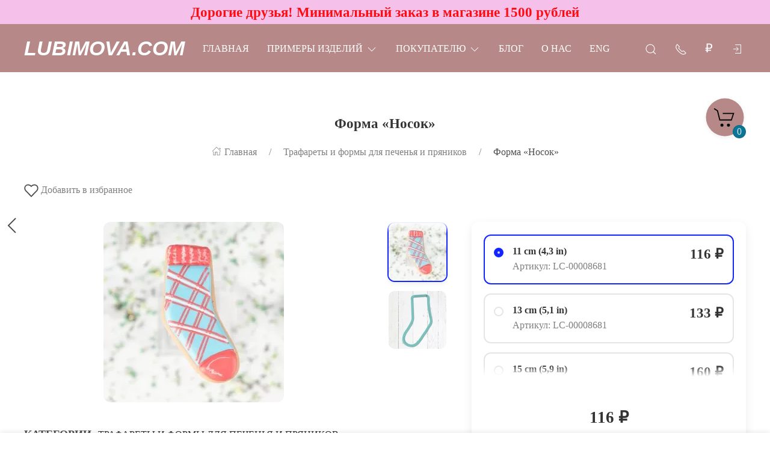

--- FILE ---
content_type: text/html; charset=utf-8
request_url: https://lubimova.com/shop/forma-nosok/
body_size: 46027
content:
<!DOCTYPE html>
<html lang="ru-RU" class="shop app-shop theme-id-SpeedDesk2 action-product"><head prefix="og: http://ogp.me/ns# fb: http://ogp.me/ns/fb# product: http://ogp.me/ns/product#"><meta http-equiv="Content-Type" content="text/html; charset=utf-8"/><meta name="viewport" content="width=device-width, initial-scale=1" /><meta http-equiv="x-ua-compatible" content="IE=edge"><!-- MADE BY WEBERIA --><meta name="author" content="weberia.ru"><meta name="cmsmagazine" content="4566fe355b78d3cdbd86a2745679937f" /><!-- Theme ID – SpeedDesk2 v.2023.11.12.7 --><title>Форма «Носок» 11 cm (4,3 in): формы для пряников, трафареты для тортов и пряников, скалки с узором Lubimova.com</title><meta name="keywords" content="Форма «Носок», 11 cm (4,3 in), 13 cm (5,1 in), 15 cm (5,9 in), 5 cm (2,0 in), 7 cm (2,8 in), Трафареты и формы для печенья и пряников" /><meta name="description" content="Трафарет для торта и пряника,  
			Форма «Носок» по цене 116 руб. 
	 в интернет-магазине товаров для кондитеров Lubimova.com, оптом и в розницу, с быстрой доставкой по России" /><!-- START PRELOAD theme css and jquery --><link href="/wa-data/public/site/themes/SpeedDesk2/theme-default.min.css?v2023.11.12.7" rel="preload" as="style" /><link href="/wa-data/public/site/themes/SpeedDesk2/scripts.jquery.min.js?v1.11.1" rel="preload" as="script" /><!-- END PRELOAD theme css and jquery --><!-- START IMPORTANT THEME JS LIBRARY --><script src="/wa-data/public/site/themes/SpeedDesk2/scripts.uikit.min.js?v3.5.9.2023.11.12.7" defer async></script><!-- END IMPORTANT THEME JS LIBRARY --><!-- START THEME CSS --><link href="/wa-data/public/site/themes/SpeedDesk2/theme-default.min.css?v2023.11.12.7" rel="stylesheet" type="text/css" /><link rel="preload" href="/wa-content/font/ruble/arial/alsrubl-arial-regular.woff" as="font" type="font/woff" crossorigin="anonymous" /><link href="/wa-content/font/ruble/arial/fontface.css" rel="preload stylesheet" as="style" onload="this.onload=null;this.rel='stylesheet'"><noscript><link href="/wa-content/font/ruble/arial/fontface.css" rel="stylesheet" type="text/css"></noscript><!-- END THEME CSS --><!-- START THEME JS --><!-- jquery 1.11.1 + jquery-migrate 1.2.1 + cookie--><script src="/wa-data/public/site/themes/SpeedDesk2/scripts.jquery.min.js?v1.11.1"></script><script src="/wa-data/public/site/themes/SpeedDesk2/js/waTheme.js?v2023.11.12.7"></script><!-- retina.js?v2.1.2 + lazysizes.js?v5.2.2 + theme scripts --><script src="/wa-data/public/site/themes/SpeedDesk2/scripts.theme.min.js?v2023.11.12.7" defer async></script><!-- END THEME JS --><script>var langLoading = 'Загрузка...';var langError = 'An error has occurred. Check the page directly.';var langImg = 'Изображение';var langOf = 'из';var langPrev ='Previous';var langNext ='След';var langClose ='Закрыть';var langImgError ='This image failed to load.';var ajax_error_not_connect = 'Not connect.\nOnly your domain.';var ajax_error_404 = 'Error 404. Page not found.';var ajax_error_timeout = 'Time out error.';var ajax_error_500 = 'Error 500. Internal Server Error.';var ajax_error_abort = 'Ajax request aborted.';var ajax_error_uncaught = 'Uncaught Error.\n';</script><!-- START Shop –> head.html --><script>$.cookie('products_per_page', '12', { expires: 30, path: '/'});</script><script src="/wa-data/public/shop/themes/SpeedDesk2/js/quantity.js?v=2023.11.12.7"></script><!-- START FB Open Graph --><meta property="og:price:amount" content="116.0000"/><meta property="og:price:currency" content="RUB"><meta property="product:brand" content="Lubimova.com"/><meta property="product:availability" content="in stock"/><meta property="product:catalog_id" content="6305"/><!-- доп. параметр: product_category --><!-- Подсказка для product:category --><!-- https://www.google.com/basepages/producttype/taxonomy-with-ids.en-US.txt --><!-- доп. параметр: product_condition --><meta property="product:condition" content="new"/><meta property="product:retailer_item_id" content="LC-00008681"/><!-- END FB Open Graph --><style>.s-review-images-section {padding: 15px 20px;border: 1px dashed rgba(0,0,0,.3);-webkit-transition: 200ms background linear;-moz-transition: 200ms background linear;-o-transition: 200ms background linear;-ms-transition: 200ms background linear;transition: 200ms background linear;}.s-review-images-section.is-highlighted {background: rgba(255, 255, 0, .05);}.s-review-images-section .s-image-form-section {position: relative;}.s-review-images-section .s-image-form-section .s-description .s-icon {position: relative;display: inline-block;vertical-align: -3px;width: 22px;height: 19px;margin-right: 10px;}.s-review-images-section .s-image-form-section .s-description .s-icon svg {position: absolute;top: 0;left: 0;width: 100%;height: 100%;}.s-review-images-section .s-image-form-section .s-file-field {position: absolute;top: 0;left: 0;width: 100%;height: 100%;opacity: 0;-ms-filter: "progid:DXImageTransform.Microsoft.Alpha(Opacity=0)";filter: alpha(opacity=0);cursor: pointer;text-indent: -100%;font-size: 0;}.s-review-images-section .s-attached-files-section:not(:empty) {margin: -20px 0 0;}.s-review-images-section .s-attached-files-section .s-file-wrapper {position: relative;display: inline-block;vertical-align: top;margin: 40px 40px 0 0;}.s-review-images-section .s-attached-files-section .s-file-wrapper .s-image-wrapper {width: 200px;height: 200px;border: solid 1px rgba(0,0,0,0.1);background: #f7f7f7 50% no-repeat;-webkit-background-size: contain;-moz-background-size: contain;background-size: contain;-webkit-box-sizing: border-box;-moz-box-sizing: border-box;box-sizing: border-box;}.s-review-images-section .s-attached-files-section .s-file-wrapper .s-description-wrapper {margin-top: 10px;font-size: 13px;line-height: 1.153846153846154em;min-height: 55px;}.s-review-images-section .s-attached-files-section .s-file-wrapper .s-description-wrapper.is-extended .s-visible {display: none;}.s-review-images-section .s-attached-files-section .s-file-wrapper .s-description-wrapper:not(.is-extended) .s-hidden {display: none;}.s-review-images-section .s-attached-files-section .s-file-wrapper .s-description-wrapper .s-visible {padding: 5px;}.s-review-images-section .s-attached-files-section .s-file-wrapper .s-description-wrapper .s-textarea {display: block;border: solid 1px rgba(0,0,0,0.1);padding: 4px 6px;font-size: 13px;line-height: 15px;width: 100%;height: 55px;resize: none;-webkit-box-sizing: border-box;-moz-box-sizing: border-box;box-sizing: border-box;min-width: auto;min-height: auto;}.s-review-images-section .s-attached-files-section .s-file-wrapper .s-actions {position: absolute;top: 0;right: 0;-webkit-transform: translate(50%, -10px);-moz-transform: translate(50%, -10px);-o-transform: translate(50%, -10px);-ms-transform: translate(50%, -10px);transform: translate(50%, -10px);}.s-review-images-section .s-attached-files-section .s-file-wrapper .s-actions .s-action {position: relative;width: 20px;height: 20px;-webkit-box-sizing: border-box;-moz-box-sizing: border-box;box-sizing: border-box;border-radius: 50%;border: solid 1px rgba(0,0,0,0.33);background: #fff;cursor: pointer;}.s-review-images-section .s-attached-files-section .s-file-wrapper .s-actions .s-action:not(:first-child) {margin-top: 10px;}.s-review-images-section .s-attached-files-section .s-file-wrapper .s-actions .s-action .s-icon {position: absolute;display: inline-block;width: 10px;height: 10px;top: 50%;left: 50%;-webkit-transform: translate(-50%, -50%);-moz-transform: translate(-50%, -50%);-o-transform: translate(-50%, -50%);-ms-transform: translate(-50%, -50%);transform: translate(-50%, -50%);}.s-review-images-section .s-attached-files-section .s-file-wrapper .s-actions .s-action .s-icon svg {position: absolute;top: 0;left: 0;width: 100%;height: 100%;}.s-review-images-section .s-errors-section:not(:empty) {margin: 20px 0 0;}.s-review-images-section .s-errors-section .s-error {font-size: 12px;line-height: 1.166666666666667em;color: #f00;}.s-review-images-section .s-errors-section .s-error:not(:first-child) {margin-top: 5px;}.s-review-images-section,.s-review-notice-section {display: inline-block;vertical-align: top;width: 100%;-webkit-box-sizing: border-box;-moz-box-sizing: border-box;box-sizing: border-box;}</style><script>function stepperInit(that){$(that).not('.binded').inputStepper({dataAttributeIncrease: 'increase',dataAttributeDecrease: 'decrease',classNameDisabled: 'is-disabled uk-disabled'}).addClass('binded');};var stepperFired = false;$(document).one('scroll mouseenter touchstart', function () {if (stepperFired === false) {stepperFired = true;$.getScript( "/wa-data/public/site/themes/SpeedDesk2/theme_plugins/jquery.input-stepper.min.js?v=2023.11.12.7" ).done(function(){$(document).trigger('stepperLoaded');stepperInit('.input-stepper');});}});$(document).on('trigger_product_modal_show', function () {stepperInit('.input-stepper');dragscroll.reset();if (typeof $.autobadgeFrontend !== 'undefined') {$.autobadgeFrontend.reinit();}});function lt_images_gallery(that) {var my_image;var img_src;var img_src_2x;$(that).unbind('mouseenter');$(that).on('mouseenter', function(event) {$(this).addClass('uk-active').siblings().removeClass('uk-active');my_image = $(this).parents('.product-card-li').find('.lt-main-img');img_src = $(this).data('src');img_src_2x = $(this).data('src-2x');my_image.removeAttr('width').removeAttr('height').removeClass('lazyloaded').attr('src', img_src).attr('srcset', img_src + ', ' + img_src_2x + ' 2x');/*console.log(img_src);*/});};function productsQuickView(that){$(that).not('.binded').each(function(index, el) {$(this).addClass('binded');$(this).on('click', function(event) {var b = $(this);if (b.attr('href')) {var q = $('#quick');var c = q.find('.cart');var f = b.data('full-url');b.find('.uk-spinner').toggleClass('uk-hidden');c.load(b.attr('href'), function () {b.find('.uk-spinner').toggleClass('uk-hidden');c.find('.features-holder').load(f + ' .features-holder');if (b.parents('.addtocart').find('.input-stepper input').length) {var itemQty = b.parents('.addtocart').find('.input-stepper input').val();if (c.find('.input-stepper input').length) {c.find('.input-stepper input').val(itemQty);}}UIkit.modal(q).show();$(document).trigger('trigger_product_modal_show');UIkit.util.on(q, 'hidden', function (event) {if (event.target.getAttribute('data-modal') == 'modal') {$(document).trigger('trigger_product_modal_hide');};});if (b.parents('.uk-slideshow-items').length || b.parents('.owl-carousel').length || b.parents('.dont-scroll').length) {$('.quick-arrow, .quick-arrow-message').remove();q.addClass('dont-scroll');}});}return false;});});};$(document).ready(function () {lt_images_gallery('.lt-images-gallery-item');productsQuickView('.user-lists-buttons .quickview-button');});function productLoadFn(that){var stepper = $(that).parents('li').find('.input-stepper');stepperInit(stepper);var lt_image_gallery_item = $(that).parents('.product-card').find('.lt-images-gallery-item');lt_images_gallery(lt_image_gallery_item);var quickview_button = $(that).parents('.product-card').find('.quickview-button');productsQuickView(quickview_button);if (typeof $.shopBdgPlugin !== 'undefined') {$.shopBdgPlugin.init({ interval: 35,transparency: 0.9 });}if (typeof $.autobadgeFrontend !== 'undefined') {$.autobadgeFrontend.reinit();}};$(window).load(function() {if (typeof $.autobadgeFrontend !== 'undefined') {$.autobadgeFrontend.reinit();}});</script><!-- END Shop –> head.html -->
<!-- START $wa->head() --><!-- $wa->meta(['canonical' => null], 1 --><meta property="og:type" content="website">
<meta property="og:title" content="Форма «Носок»">
<meta property="og:description" content="Форма «Носок»">
<meta property="og:image" content="https://lubimova.com/wa-data/public/shop/products/00/webp/05/63/6305/images/14041/14041.750x0.webp">
<meta property="og:url" content="https://lubimova.com/shop/forma-nosok/">
<meta property="product:price:amount" content="116">
<meta property="product:price:currency" content="RUB">
<!-- END $wa->head() --><!-- START $wa->js() --><script src="/wa-apps/shop/plugins/listfeatures/js/frontend_features.js?2.5.0"></script>
<script src="/wa-apps/shop/plugins/flexdiscount/js/flexdiscountFrontend.min.js?4.45.1"></script>
<script src="/wa-apps/shop/plugins/productsets/js/frontend.min.js?2.6.0"></script>
<!-- END $wa->js() --><!-- START head.css.html --><!-- START head.css.fonts.html --><style>html,.uk-navbar-item,.uk-navbar-nav>li>a,.uk-navbar-toggle {font-family: "Lucida Bright", Georgia, serif;}html {font-size:18px;}h1, .uk-h1,h2, .uk-h2,h3, .uk-h3,h4, .uk-h4,h5, .uk-h5,h6, .uk-h6,.uk-heading-small,.uk-heading-medium,.uk-heading-large,.uk-heading-xlarge,.uk-heading-2xlarge {font-family: Georgia, Times, "Times New Roman", serif;font-weight:bold;}.uk-logo {font-family: Arial, "Helvetica Neue", Helvetica, sans-serif !important;}.uk-logo {text-transform: none !important;line-height: 1;font-weight: bold;font-style: italic;text-transform: uppercase !important;}body .uk-navbar-container.top .uk-logo {padding: 0 15px;color: #ffffff;font-size:34px;}.footer-logo .uk-logo,.footer-logo .uk-logo:hover {color: #171717;font-size: 34px;}.compare-at-price {position:relative;font-size: 0.8em;}.compare-at-price::after{content:'';position:absolute;left:0;top:50%;width:100%;height:1px;background-color:#ef506e;}</style><!-- END head.css.fonts.html -->
<meta name="theme-color" content="#b78888" /><meta name="msapplication-navbutton-color" content="#b78888" /><meta name="apple-mobile-web-app-capable" content="yes" /><meta name="apple-mobile-web-app-status-bar-style" content="black-transcluent" /><style>.bottom-buy-block-panel {background: rgba(255,255,255,.95);}.bottom-buy-block-panel.uk-light {background: rgba(0,0,0,.95);}.bottom-buy-block-panel {border-top: 1px solid rgba(0,0,0,.08);-webkit-box-shadow: 0 -2px 8px rgba(0, 0, 0, 0.08);box-shadow: 0 -2px 8px rgba(0, 0, 0, 0.08);}.uk-notification,.notification{top: 40px;text-align:center;}.uk-notification-bottom-center,.uk-notification-bottom-left,.uk-notification-bottom-right,.notification-bottom-center,.notification-bottom-left,.notification-bottom-right {top: auto;}.uk-navbar-container.top,.uk-navbar-container.search {background: #b78888;transition: all .3s ease;}.uk-navbar-container.top.uk-sticky-fixed.uk-active {-webkit-box-shadow: 0 2px 8px rgba(0, 0, 0, 0.08);box-shadow: 0 2px 8px rgba(0, 0, 0, 0.08);}.uk-navbar-container.top .uk-dropdown,.uk-navbar-container.top.uk-sticky-fixed.uk-active {background: #b78888;}.uk-navbar-container.top .navbar-top .uk-navbar-item,.uk-navbar-container.top .navbar-top .uk-navbar-nav>li>a,.uk-navbar-container.top .navbar-top .uk-navbar-nav>li.uk-active>a:hover {transition: all .1s ease;border-top: 3px solid transparent;border-bottom: 3px solid transparent;}.uk-navbar-container.top .navbar-top .uk-navbar-nav>li:hover>a,.uk-navbar-container.top .navbar-top .uk-navbar-nav>li>a.uk-open {border-bottom-color:#ffffff;}.uk-navbar-container.top .uk-dropdown .wa-print-tree-mega>.uk-nav-sub>a,.uk-navbar-container.top .wa-print-tree-mega>li>a,.uk-navbar-container.top .uk-navbar-dropdown-nav .uk-nav-sub a,.uk-navbar-container.top .menu-v li a,.uk-navbar-container.top .uk-dropdown-nav>li>a,.uk-navbar-container.top .uk-navbar-nav>li>a:not(.uk-logo),.uk-navbar-container.top .uk-button-text,.uk-navbar-container.top .uk-navbar-dropdown-nav>li>a,.uk-navbar-container.top .uk-navbar-item,.uk-navbar-container.search .uk-search-input,.uk-navbar-container.search .uk-search .uk-search-icon,.uk-navbar-container.search a,.uk-navbar-container.top .uk-navbar-item .uk-search-navbar button i {color: #ffffff;}.uk-navbar-container.top .uk-dropdown .wa-print-tree-mega>.uk-nav-sub>a:hover,.uk-navbar-container.top .wa-print-tree-mega>li>a:hover,.uk-navbar-container.top .uk-navbar-dropdown-nav .uk-nav-sub a:hover,.uk-navbar-container.top .menu-v li a:hover,.uk-navbar-container.top .uk-dropdown-nav>li:hover>a,.uk-navbar-container.top .uk-navbar-nav>li:hover>a:not(.uk-logo),.uk-navbar-container.top .uk-navbar-nav>li.uk-active>a:not(.uk-logo),.uk-navbar-container.top .uk-button-text:hover,.uk-navbar-container.top .uk-navbar-dropdown-nav>li:hover>a,.uk-navbar-container.top .uk-navbar-item:hover,.uk-navbar-container.search .uk-search .uk-search-icon:hover,.uk-navbar-container.search a:hover,.uk-navbar-container.top .uk-dropdown .wa-print-tree-mega>.uk-nav-sub>a:active,.uk-navbar-container.top .wa-print-tree-mega>li>a:active,.uk-navbar-container.top .uk-navbar-dropdown-nav .uk-nav-sub a:active,.uk-navbar-container.top .menu-v li a:active,.uk-navbar-container.top .uk-dropdown-nav>li:active>a,.uk-navbar-container.top .uk-navbar-nav>li:active>a:not(.uk-logo),.uk-navbar-container.top .uk-button-text:active,.uk-navbar-container.top .uk-navbar-dropdown-nav>li>a:active,.uk-navbar-container.top .uk-navbar-item:active,.uk-navbar-container.top .uk-dropdown .wa-print-tree-mega>.uk-nav-sub>a.uk-active,.uk-navbar-container.top .wa-print-tree-mega li.selected>a,.uk-navbar-container.top .wa-print-tree-mega li.uk-nav-sub.selected>a,.uk-navbar-container.top .uk-navbar-dropdown-nav .uk-nav-sub a.uk-active,.uk-navbar-container.top .menu-v li.uk-active a,.uk-navbar-container.top .uk-dropdown-nav>li.uk-active>a,.uk-navbar-container.top .uk-navbar-nav>li.uk-active>a:not(.uk-logo),.uk-navbar-container.top .uk-button-text.uk-active,.uk-navbar-container.top .uk-navbar-dropdown-nav>li.uk-active>a,.uk-navbar-container.top .uk-navbar-item.uk-active,.uk-navbar-container.top .uk-dropdown .wa-print-tree-mega>.uk-nav-sub>a.uk-open,.uk-navbar-container.top .uk-navbar-dropdown-nav .uk-nav-sub a.uk-open,.uk-navbar-container.top .uk-dropdown-nav>li>a.uk-open,.uk-navbar-container.top .uk-navbar-nav>li>a.uk-open:not(.uk-logo),.uk-navbar-container.top .uk-navbar-item .uk-search-navbar button:hover i,.uk-navbar-container.top .uk-navbar-item .uk-search-navbar button:active i {color:#ffffff;}.uk-navbar-container.top .uk-dropdown-nav .uk-nav-divider,.uk-navbar-container.top .menu-v li a:before,.uk-navbar-container.top .uk-button-text:before {border-color: #ffffff;}.uk-navbar-container.top ul li li.uk-active > a,.uk-navbar-container.top ul li.selected > a {text-decoration: underline;}.uk-navbar-container.top .navbar-top .uk-navbar-nav>li>a.uk-logo,.uk-navbar-container.top .navbar-top .uk-navbar-nav>li:hover>a.uk-logo {border-color:transparent;}.uk-navbar-container.top .first-row .uk-navbar-nav > li.more-item,.uk-navbar-container.top .second-row .uk-navbar-nav > li.more-item {display: list-item;}@media (max-width:959px) {.uk-nav-default,.footer-menu .uk-subnav>*>:first-child {font-size:1rem;}.navbar-cart-wrapper.uk-padding,.navbar-cart-wrapper .uk-padding,.totop-wrapper.uk-padding,.totop-wrapper .uk-padding{padding-left:20px;padding-right:20px;}}.navbar-cart-wrapper {width:auto !important;}.navbar-cart-wrapper .uk-badge.cart-count {background:#0c7594;color:;}.cart-circle,.user-lists-circle {background: #b78888;}.cart-circle,.user-lists-circle {color: #000000 !important;}.navbar-top .uk-navbar-item,.navbar-top .uk-navbar-nav>li>a,.navbar-top .uk-navbar-toggle {min-height: 30px;}/* END TOP NAVBAR *//* NOTE: ACCENT COLOR */a,.uk-link,a.uk-link-heading:hover,.uk-link-heading a:hover,.uk-link-toggle:hover .uk-link-heading,.uk-link-toggle:focus .uk-link-heading,.uk-list-primary > ::before,.uk-button-link,.uk-text-primary,.quickview-wrapper:hover,.backend-wrapper:hover{color: #1325ff;}a:hover,.uk-link:hover,.uk-link-toggle:hover .uk-link,.uk-link-toggle:focus .uk-link,.uk-button-link:hover,.uk-button-link:focus {color: rgb(34,52,270);}.options .uk-button-default {border-color: rgba(0,0,0,.1);}.uk-input:focus,.uk-select:focus,.uk-textarea:focus,input[type=text]:not(.\not):focus,input[type=email]:not(.\not):focus,input[type=search]:not(.\not):focus,input[type=password]:not(.\not):focus,input[type=number]:not(.\not):focus,input[type=tel]:not(.\not):focus,input[type=phone]:not(.\not):focus,select:not(.\not):focus,textarea:not(.\not):focus,.uk-radio:focus,.uk-checkbox:focus,input[type=radio]:focus,input[type=checkbox]:focus,.uk-tab > .uk-active > a,.uk-thumbnav > .uk-active > *,.uk-border.uk-active,.uk-border-light.uk-border.uk-active,.uk-border-light .uk-border.uk-active,.uk-border-light .uk-border-top.uk-active,.uk-border-light .uk-border-bottom.uk-active,.options .uk-button-default:active,.options .uk-button-default:hover,.options .uk-button-default.uk-active,.active-border.uk-button-default.uk-active,.uk-border-active.uk-active,.uk-border.uk-border-hover:hover {border-color: #1325ff;}.uk-border.uk-border-hover {transition: box-shadow, border-color .3s ease;}.uk-border.uk-border-hover:hover {box-shadow:  0 0 0 1px #1325ff;}.uk-radio:checked,.uk-checkbox:checked,.uk-checkbox:indeterminate,input[type=radio]:checked,input[type=checkbox]:checked,input[type=checkbox]:indeterminate,.uk-radio:checked:focus,.uk-checkbox:checked:focus,.uk-checkbox:indeterminate:focus,input[type=radio]:checked:focus,input[type=checkbox]:checked:focus,input[type=checkbox]:indeterminate:focus {background-color: #1325ff;}.uk-progress::-webkit-progress-value {background-color: #1325ff;}.uk-progress::-moz-progress-bar {background-color: #1325ff;}.uk-progress::-ms-fill {background-color: #1325ff;}.uk-label,.badge {background: #1325ff;}.uk-border.uk-active,.uk-border-top.uk-active,.uk-border-bottom.uk-active {border-color: #1325ff;}.filters .slider .ui-slider-horizontal .ui-widget-header,.filters .slider .ui-widget-content .ui-state-default {background:#1325ff;}.rating-distribution .bar.with-count + .bar-count,.uk-subnav-pill > .uk-active > a,body .uk-badge,::selection {background-color: #1325ff;color: rgba(255,255,255,0.8);}body .uk-badge {border: 1px solid rgba(0,0,0,.1);}/* NOTE: INDEX-TOP-BANNER */.uk-navbar-container.index-top-banner{background: #f5c0ea;transition: all .3s ease;}.uk-navbar-container.index-top-banner .uk-dropdown-nav>li>a,.uk-navbar-container.index-top-banner .uk-navbar-nav>li>a:not(.uk-logo),.uk-navbar-container.index-top-banner .uk-button-text,.uk-navbar-container.index-top-banner .uk-navbar-dropdown-nav>li>a,.uk-navbar-container.index-top-banner .uk-navbar-item,.uk-navbar-container.index-top-banner .uk-navbar-item a {color: #ff0b12;}.uk-navbar-container.index-top-banner .menu-v li:hover a,.uk-navbar-container.index-top-banner .uk-dropdown-nav>li:hover>a,.uk-navbar-container.index-top-banner .uk-navbar-nav>li:hover>a:not(.uk-logo),.uk-navbar-container.index-top-banner .uk-button-text:hover,.uk-navbar-container.index-top-banner .uk-navbar-dropdown-nav>li>a:hover,.uk-navbar-container.index-top-banner .uk-navbar-item a:hover {color:#e612f7;}.index-top-banner-wrapper .uk-navbar-item {min-height: 40px;}.index-top-banner-content {-webkit-box-pack: center;-ms-flex-pack: center;justify-content: center;text-align:center;}.index-top-banner-content .uk-h1, .index-top-banner-content h1,.index-top-banner-content .uk-h2, .index-top-banner-content h2,.index-top-banner-content .uk-h3, .index-top-banner-content h3,.index-top-banner-content .uk-h4, .index-top-banner-content h4,.index-top-banner-content .uk-h5, .index-top-banner-content h5,.index-top-banner-content .uk-h6, .index-top-banner-content h6,.index-top-banner-content .uk-heading-2xlarge,.index-top-banner-content .uk-heading-large,.index-top-banner-content .uk-heading-medium,.index-top-banner-content .uk-heading-small,.index-top-banner-content .uk-heading-xlarge {margin:0;padding:0;color: #ff0b12;}/* NOTE: UK-CONTAINER *//* END UK-CONTAINER *//* NOTE: OFFCANVAS */.uk-offcanvas .uk-nav-sub.uk-nav-sub-p-0 {padding-top: 0;padding-left: 0;}.uk-offcanvas .selected > a {text-decoration: underline;}.uk-offcanvas .uk-nav-parent-icon>.uk-parent>a {position:relative;padding-right:1.5em;}.uk-offcanvas .uk-nav-parent-icon>.uk-parent>a:after {float:none;position:absolute;right:0;top:5px;}/* END OFFCANVAS *//* NOTE: LAZYLOAD EFFECT */.blur-up {-webkit-filter: blur(5px);filter: blur(5px);}.blur-up:not([class*='uk-transition-scale']) {transition: filter 400ms, -webkit-filter 400ms;}.blur-up.lazyloaded {-webkit-filter: blur(0);filter: blur(0);}.fade-box .lazyload,.fade-box .lazyloading {opacity: 0;transition: opacity 400ms;}.fade-box img.lazyloaded {opacity: 1;}/* NOTE: HIDE CAPTCHA *//* .wa-invisible-recaptcha {display:none;} *//* NOTE: FOOTER */.svg-pay-logo {height: 18px;width: auto;margin: 0 2px;}.footer-grid .footer-about-column hr {margin-bottom: 0;}.footer-logo-vk:hover {background: #2787f5 !important;color:#fff !important;}.footer-logo-fb:hover {background: #3b5894 !important;color:#fff !important;}.footer-logo-ok:hover {background: #e77d07 !important;color:#fff !important;}.footer-logo-insta:hover {background: #c14995 !important;color:#fff !important;}.footer-logo-twit:hover {background: #15b3e5 !important;color:#fff !important;}.footer-logo-yout:hover {background: #f70100 !important;color:#fff !important;}.footer-logo-whapp:hover {background: #00e677 !important;color:#fff !important;}.footer-logo-vib:hover {background: #7e5cee !important;color:#fff !important;}.footer-logo-tg:hover {background: #36a1d4 !important;color:#fff !important;}.footer-logo-pinterest:hover {background: #e00023 !important;color:#fff !important;}.footer-grid .footer-account {position:relative;z-index:1;}jdiv {z-index: 960 !important;}.notification-pechenki {z-index: 990;}.notification-cart {z-index: 980;}.notification-pechenki .uk-notification-message {cursor: default;}.footer-work-hours .uk-table-small td,.footer-work-hours .uk-table-small th {padding-top: 4px;padding-bottom: 4px;}/* END FOOTER *//* NOTE: RADIUS */body .theme-buttons-border-radius,body .uk-lightbox-button,.wa-button.wa-submit-button.js-submit-order-button,.wa-button,.wa-submit [type=submit],.wa-button.wa-submit-button.js-submit-order-button,.wa-login-submit,#add-comment-button,.wa-button.js-submit-button,.wa-forgotpassword-button [type=submit],.wa-buttons-wrapper [type=submit] {border-radius:12px;}body .theme-img-border-radius {border-radius:12px;}#quick #product-core-image,#quick #product-core-image .theme-img-border-radius,#quick .video-container,#quick .youtube-thumbnail,#quick .videoWrapper {border-radius:0;}/* .lt-images-gallery-item:first-child {border-bottom-left-radius:12px;}.lt-images-gallery-item:last-child {border-bottom-right-radius:12px;} */body .theme-icon-border-radius [class^="icon"],body .theme-form-border-radius,body .theme-forms-border-radius,body .theme-forms-border-radius input[type=text],body .theme-forms-border-radius input[type=email],body .theme-forms-border-radius input[type=password],body .theme-forms-border-radius input[type=tel],body .theme-forms-border-radius input[type=phone],body .theme-forms-border-radius input[type=checkbox],body .theme-forms-border-radius textarea,body .theme-forms-border-radius select,body .wa-value input[type="checkbox"],body #comment-text,body .uk-checkbox,body .wa-input.js-coupon-code,html body .s-order-page input.wa-input,html body .s-order-page .wa-select,body .wa-order-dialog .wa-dialog-body,body .js-variants-select .wa-dropdown-toggle,.filters .f_color .f_value .icon16.color,.wa-button.js-use-coupon,body .js-service-field,body .js-variant-field,body .uk-tooltip {border-radius:12px;}body .uk-dropdown,.theme-dropdown-border-radius {border-radius:12px;}body .badge,body .uk-label{border-radius:4px;border: 1px solid rgba(0,0,0,.1);}body .uk-notification-message,body .theme-background-radius,.uk-modal-dialog,.uk-modal-dialog #cart-form-dialog {border-radius: 12px;}.uk-modal-header {border-top-right-radius:12px;border-top-left-radius:12px;}.uk-modal-footer {border-bottom-right-radius:12px;border-bottom-left-radius:12px;}/* NOTE: BORDER-WIDTH */.uk-thumbnav>*>* {border-width:2px;}.rating-distribution .bar,.rating-distribution .bar.with-count + .bar-count,.rating-distribution .bar .filling {border-radius: 50px;}.cart-circle.uk-border-circle,.cart-circle.uk-border-circle + div > .uk-badge.cart-count,.return-up.uk-border-circle,body .uk-lightbox-button {border-radius: 50%;}.cart-circle.uk-border-circle + div > .uk-badge.cart-count {border-radius:50px;}/* NOTE: BUTTON BG */@-moz-keyframes button_shine {100% {left: 200%;}}@-webkit-keyframes button_shine {100% {left: 200%;}}@-o-keyframes button_shine {100% {left: 200%;}}@keyframes button_shine {100% {left: 200%;}}/* NOTE: Button primary */#add-comment-button,.uk-button-primary,.wa-button.js-submit-button,.wa-button.wa-submit-button.js-submit-order-button,.wa-login-submit,.wa-submit [type=submit],.wa-forgotpassword-button [type=submit],.wa-buttons-wrapper [type=submit] {transition: all ease .5s;background: rgb(209,139,139);border-width: 1px;border-color: rgba(255,255,255);color: rgba(255,255,255,.8);}#add-comment-button:focus,#add-comment-button:hover,.uk-button-primary:not([disabled]):focus,.uk-button-primary:not([disabled]):hover,.wa-button.js-submit-button:focus,.wa-button.js-submit-button:hover,.wa-button.wa-submit-button.js-submit-order-button:focus,.wa-button.wa-submit-button.js-submit-order-button:hover,.wa-login-submit:focus,.wa-login-submit:hover,.wa-submit [type=submit]:focus,.wa-submit [type=submit]:hover,.wa-forgotpassword-button [type=submit]:hover,.wa-buttons-wrapper [type=submit]:hover,.wa-forgotpassword-button [type=submit]:focus,.wa-buttons-wrapper [type=submit]:focus {background: rgb(189,119,119);border-color: rgb(235,235,235);color: rgba(255,255,255,.8);}#add-comment-button.uk-active,#add-comment-button:active,.uk-button-primary:not([disabled]).uk-active,.uk-button-primary:not([disabled]):active,.wa-button.js-submit-button.uk-active,.wa-button.js-submit-button:active,.wa-button.wa-submit-button.js-submit-order-button.uk-active,.wa-button.wa-submit-button.js-submit-order-button:active,.wa-login-submit.uk-active,.wa-login-submit:active,.wa-submit [type=submit].uk-active,.wa-submit [type=submit]:active,.wa-forgotpassword-button [type=submit]:active,.wa-buttons-wrapper [type=submit]:active {background: rgb(169,99,99);border-color: rgb(215,215,215);color: rgba(255,255,255,.8);}/* NOTE: Button secondary */.uk-button-secondary,[type=submit].gray,[type=submit].grey {transition: all ease .5s;background: rgb(255,255,255);border-width: 1px;border-color: rgba(219,179,1);color: rgba(34,34,34,.8);}.uk-button-secondary:hover,[type=submit].gray:hover,[type=submit].grey:hover,.uk-button-secondary:focus,[type=submit].gray:focus,[type=submit].grey:focus {background: rgb(235,235,235);border-color: rgb(199,159,-19);color: rgba(34,34,34,.8);}.uk-button-secondary:active,.uk-button-secondary.uk-active,[type=submit].gray:active,[type=submit].grey:active {background: rgb(215,215,215);border-color: rgb(179,139,-39);color: rgba(34,34,34,.8);}/* NOTE: Button default */.uk-button-default {transition: all ease .5s;background: rgb(255,255,255);border-width: 1px;border-color: rgba(219,179,1);color: rgba(34,34,34,.8);}.uk-button-default:hover,.uk-button-default:focus {background: rgb(235,235,235);border-color: rgb(199,159,-19);color: rgba(34,34,34,.8);}.uk-button-default:active,.uk-button-default.uk-active {background: rgb(215,215,215);border-color: rgb(179,139,-39);color: rgba(34,34,34,.8);}/* START NOTE: CHECKOUT *//* END: CHECKOUT */#quick .uk-modal-footer {position:relative;}#quick .uk-modal-footer::after {content:'';position:absolute;top:-11px;left:0;height:10px;width:100%;background: -moz-linear-gradient(top,  rgba(0,0,0,0) 0%, rgba(0,0,0,0.07) 100%);background: -webkit-linear-gradient(top,  rgba(0,0,0,0) 0%,rgba(0,0,0,0.07) 100%);background: linear-gradient(to bottom,  rgba(0,0,0,0) 0%,rgba(0,0,0,0.07) 100%);filter: progid:DXImageTransform.Microsoft.gradient( startColorstr='#00000000', endColorstr='#12000000',GradientType=0 );}/* START NOTE: CART Preview */#offcanvas-preview .cart-preview-header {padding: 0 20px;}#offcanvas-preview .cart-footer,.checkout .cart-footer{position:relative;padding:20px 20px;}#offcanvas-preview .cart-footer::after,.checkout .cart-footer::after {content:'';position:absolute;top:-11px;left:0;height:10px;width:100%;background: -moz-linear-gradient(top,  rgba(0,0,0,0) 0%, rgba(0,0,0,0.07) 100%);background: -webkit-linear-gradient(top,  rgba(0,0,0,0) 0%,rgba(0,0,0,0.07) 100%);background: linear-gradient(to bottom,  rgba(0,0,0,0) 0%,rgba(0,0,0,0.07) 100%);filter: progid:DXImageTransform.Microsoft.gradient( startColorstr='#00000000', endColorstr='#12000000',GradientType=0 );}#offcanvas-preview .row,.checkout .row {padding:20px;}.checkout .cart-preview .uk-overflow-auto {height: 60vh !important;height: calc(100vh - 300px) !important;}/*.checkout .cart-preview .uk-overflow-auto {height: auto !important;overflow:visible;}.checkout .cart-preview-wrapper.uk-sticky {position:relative !important;top:auto !important;width:auto !important;} *//* END CART Preview *//* START NOTE: ICONS */.param-icon {display:none;}/* END ICONS */.uk-comment-list.uk-margin-medium-top {margin-bottom:0;}.nojs-only {display:none;}.uk-grid-margined {margin-top:-40px;}.uk-grid-small.uk-grid-margined {margin-top:-15px;}.home-promos-mosaic-grid .card-promo-title {font-size:1.8vw !important;margin-bottom:0;}.home-promos-mosaic-grid .card-promo-body {font-size:1.2vw !important;margin-top:0.5vw;}@media (max-width: 767px) {.home-promos-mosaic-grid .card-promo-title {font-size:3vw !important;}.home-promos-mosaic-grid .card-promo-body {font-size:2vw !important;}.uk-grid-margined {margin-top:-10px;}.uk-grid.uk-grid-default,.uk-grid.uk-grid-small {margin-left:-10px;}.uk-grid.uk-grid-default > *,.uk-grid.uk-grid-small > * {padding-left:10px;}.uk-grid.uk-grid-default > .uk-grid-margin,.uk-grid.uk-grid-small > .uk-grid-margin {margin-top:10px;}}/* NOTE: SHOP ONLY */.not-available {opacity:0.9;}/* NOTE: PRODCUTC CARD HEIGHT *//* NOTE: BADGES */body .badge {box-shadow: 0 5px 15px rgba(0,0,0,0.08);}body .badge.new {background:#f6d703;color:#000000;}body .badge.bestseller {background:#f6d703;color:#000000;}body .badge.low-price {background:#f6d703;color:#000000;}body .badge.economy-percent {background:#f6d703;color:#000000;}body .badge.economy-price {background:#f6d703;color:#000000;}/* END SHOP ONLY */@media screen and (-ms-high-contrast: active), (-ms-high-contrast: none) {.img_mode_cover img {height:auto;}.navbar-top .uk-navbar-item,.navbar-top .uk-navbar-nav > li > a,.navbar-top .uk-navbar-toggle {height: 30px;}.uk-button {height:45px;}.uk-button-small,.footer-phone,.footer-mail,.footer-mail,.footer-work-hours,.footer-address{height:30px;}.vcard .uk-flex span svg {display:none;}.ie-notification[hidden] {display:block !important;}.ruble {-webkit-backface-visibility: hidden;-moz-backface-visibility: hidden;-o-backface-visibility: hidden;backface-visibility: hidden;}.ruble::before {-webkit-backface-visibility: visible;-moz-backface-visibility: visible;-o-backface-visibility: visible;backface-visibility: visible;}}.fav-empty,.compare-empty,.quickview-wrapper,.backend-wrapper {transition:all ease .3s;}.fav-empty:hover {color:#0c7594;}.compare-empty:hover {color:#dbb301;}.product-card,#product-core-image {-webkit-user-select: none;-khtml-user-select: none;-moz-user-select: none;-o-user-select: none;user-select: none;}@media(max-width:767px){.navbar-cart-wrapper {right:0;}}.wa-print-tree-mega.uk-grid > .uk-first-column {padding-left:0;}.uk-full-width{width: 100vw;position: relative;left: 50%;right: 50%;margin-left: -50vw;margin-right: -50vw;}.navbar-cart-container .uk-position-top-left {left: auto !important;right: 0 !important;width: auto;}.uk-pagination .selected a {border: 1px solid rgba(0,0,0,.2);border-radius: 50px;padding-left: 12px;padding-right: 12px;}.lazyloading-paging.active + .uk-margin-medium-top.lazyloading-load-more-wrapper {margin-top: 0 !important;}</style><noscript><style>.js-only,.uk-nav-parent-icon>.uk-parent>a:after { display:none !important; }.offcanvas-nojs-toggler { cursor: pointer; }[type="checkbox"].offcanvas-nojs + .uk-offcanvas {display:block;}[type="checkbox"].offcanvas-nojs + .uk-offcanvas .uk-offcanvas-bar {-webkit-transition: left 0.3s ease-out;-o-transition: left 0.3s ease-out;transition: left 0.3s ease-out;}[type="checkbox"].offcanvas-nojs:checked + .uk-offcanvas .uk-offcanvas-bar {left:0;}.offcanvas-hidden-tags,.visible-nojs,.nojs-visible {display:block !important;}.nojs-only {display:inherit;}.action-product .product-tabs-content > li:not(.uk-active) {display:block;margin-bottom: 40px;}</style></noscript><!-- END head.css.html -->
<!--[if lt IE 9]><script>document.createElement('header');document.createElement('nav');document.createElement('section');document.createElement('article');document.createElement('aside');document.createElement('footer');document.createElement('figure');document.createElement('hgroup');document.createElement('menu');</script><![endif]--><link rel="shortcut icon" href="/favicon.ico"/><!-- rss --><link rel="alternate" type="application/rss+xml" title="lubimova.com" href="https://lubimova.com/blog-en/rss/"><!-- START shop.kmgtm_code_head --><script type="text/javascript">!function(){var t=document.createElement("script");t.type="text/javascript",t.async=!0,t.src='https://vk.com/js/api/openapi.js?173',t.onload=function(){VK.Retargeting.Init("VK-RTRG-1881996-8JR8u"),VK.Retargeting.Hit()},document.head.appendChild(t)}();</script><noscript><img src="https://vk.com/rtrg?p=VK-RTRG-1881996-8JR8u" style="position:fixed; left:-999px;" alt=""/></noscript>
<!-- END shop.kmgtm_code_head --></head><body><div class="page-wrapper"><!-- START index.top-banner.html --><div class="uk-position-relative index-top-banner-wrapper" style="z-index:990;"><nav class="uk-navbar-container index-top-banner"><div class="uk-container"><div class="uk-navbar-center"><div class="uk-navbar-item uk-width-expand uk-padding-remove-horizontal index-top-banner-content"><h4>Дорогие друзья!  Минимальный заказ в магазине 1500 рублей </h4> </div></div></div></nav></div><!-- END index.top-banner.html -->
<!-- START navbar.html --><div class="uk-position-relative"><!-- START navbar.search.html --><div class="navbar-top-search-wrapper uk-position-fixed uk-width-1-1" style="z-index:990;top:0;" hidden><div class="uk-navbar-container search "><div class="uk-container"><div class="uk-navbar uk-position-relative navbar-top navbar-search-html  mt-20 mb-20"><div class="uk-navbar-item uk-width-expand"><!-- START block.search.html --><form autocomplete="off" method="get" action="/shop/search/" class="search uk-search uk-search-navbar uk-width-1-1"><div class="uk-inline uk-width-1-1"><button type="submit" class="not uk-search-icon-flip uk-icon uk-search-icon" aria-label="Поиск"><i class="search-icon"><svg width="20" height="20" viewBox="0 0 20 20" xmlns="http://www.w3.org/2000/svg" data-svg="search"><circle fill="none" stroke="currentColor" stroke-width="1.1" cx="9" cy="9" r="7"></circle><path fill="none" stroke="currentColor" stroke-width="1.1" d="M14,14 L18,18 L14,14 Z"></path></svg></i><i class="search-spinner uk-hidden"><span data-uk-spinner="ratio:0.6"></span></i></button><input  autofocus class="theme-form-border-radius uk-input not search  live-search" data-list="live" data-symbols="3" data-container=".result-search" type="search" name="query"  placeholder="Найти товары..."></div></form><script>$(function(){$(".live-search").keyup(function(){var self = $(this);var query = self.val();query = query.replace('#', "%23");var width = self.outerWidth();var pos = self.position();var list_type = self.attr('data-list');var query_symbols = self.attr('data-symbols');if (typeof query_symbols == 'undefined') {query_symbols = 3;}var list_container = self.attr('data-container');var link = self.parents('form').attr('action');link = link + '?query=' + query + '&' + list_type + '=1';var searchIcon = self.siblings('button').find('i');if (query.length >= query_symbols) {$(list_container).css('left', pos.left + 'px');searchIcon.toggleClass('uk-hidden');$.ajax({type: "POST",url: link,data: query,cache: false,success: function(response){$(list_container).find('.search-result-html').html(response);$(list_container).show();$('.navbar-top li > a').addClass('uk-disabled');$(list_container).addClass('result');searchIcon.toggleClass('uk-hidden');}});} else {$(list_container).hide();$('.navbar-top li > a').removeClass('uk-disabled');$(list_container).find('.search-result-html').empty();$(list_container).removeClass('result');}return false;});$(document).mouseup(function(e) {var container = $(".live-search");var list_container = container.attr('data-container');if (!container.is(e.target) && container.has(e.target).length === 0) {$(list_container).hide();$('.navbar-top li > a').removeClass('uk-disabled');}});$('.live-search').focus(function(event) {var container = $(".live-search");var list_container = container.attr('data-container');if ($(list_container).hasClass('result')) {$(list_container).show();$('.navbar-top li > a').addClass('uk-disabled');}});});</script><!-- END block.search.html -->
</div><div class="uk-navbar-item uk-width-auto"><a href="#" data-uk-toggle="target:.navbar-top-search-wrapper;animation:uk-animation-slide-top-small"><i data-uk-icon="close"></i></a></div></div></div></div></div><!-- END navbar.search.html --><div class="uk-position-relative" style="z-index:980;"><nav class="uk-navbar-container top" data-uk-sticky style="position:fixed;top:0;width:100%;"><div class="uk-container"><div class="uk-navbar navbar-top first-row navbar-html"><div class="uk-navbar-left uk-width-expand"><ul class="uk-navbar-nav uk-width-auto mt-20 mb-20"><!-- START navbar.logo.html --><li class="uk-flex-shrink uk-logo-holder uk-flex uk-flex-middle"><a href="/" class="uk-logo"><span class="uk-logo-inner">Lubimova.com</span></a></li><!-- END navbar.logo.html -->
</ul><ul class="uk-navbar-nav uk-width-expand mt-20  mb-20 uk-flex-wrap"><!-- Site theme –> templates –> navbar.home.html --><!-- START navbar.home.html --><li class="uk-visible@m"><a href="/">Главная</a></li><!-- END navbar.home.html --><!-- Site theme –> templates –> navbar.catalog.html --><!-- START navbar.catalog.html -->  <li class="not-active uk-visible@m"><a href="#">Примеры изделий<i class="nav-icon pl-5 flip-v"><svg width="20" height="20" viewBox="0 0 20 20" xmlns="http://www.w3.org/2000/svg" data-svg="chevron-down"><polyline fill="none" stroke="currentColor" stroke-width="1.03" points="16 7 10 13 4 7"></polyline></svg></i></a><div class="uk-dropdown" data-uk-dropdown="offset:3;"><ul class="uk-nav uk-navbar-dropdown-nav"><li class=""><a href="/shop/category/loshadki/" class="uk-text-bold uk-position-relative">Лошадки</a></li><li class="uk-parent"><a href="/shop/category/lyeto/" class="uk-text-bold uk-position-relative" style="padding-right:20px">ЛЕТО <i class="nav-icon flip-h uk-position-top-right" style="top:7px" data-uk-icon="icon:chevron-right"></i></a><div class="uk-dropdown" data-uk-dropdown="pos:right-top"><ul class="uk-nav uk-navbar-dropdown-nav wa-print-tree-mega"><li><a href="/shop/category/lyeto/tsvety/"  class="uk-position-relative " title="Цветы и листья"><i class="uk-position-center-left-out mr-5 param-icon "></i>Цветы и листья</a></li><li><a href="/shop/category/lyeto/more/"  class="uk-position-relative " title="Море"><i class="uk-position-center-left-out mr-5 param-icon "></i>Море</a></li><li><a href="/shop/category/lyeto/ovoshchi-i-frukty/"  class="uk-position-relative " title="Овощи и фрукты"><i class="uk-position-center-left-out mr-5 param-icon "></i>Овощи и фрукты</a></li><li><a href="/shop/category/lyeto/yeda-napitki/"  class="uk-position-relative " title="Еда, напитки"><i class="uk-position-center-left-out mr-5 param-icon "></i>Еда, напитки</a></li><li><a href="/shop/category/lyeto/nasekomye/"  class="uk-position-relative " title="Насекомые"><i class="uk-position-center-left-out mr-5 param-icon "></i>Насекомые</a></li><li><a href="/shop/category/lyeto/otpusk/"  class="uk-position-relative " title="Отпуск"><i class="uk-position-center-left-out mr-5 param-icon "></i>Отпуск</a></li><li><a href="/shop/category/lyeto/na-prirode/"  class="uk-position-relative " title="На природе"><i class="uk-position-center-left-out mr-5 param-icon "></i>На природе</a></li><li><a href="/shop/category/lyeto/dacha/"  class="uk-position-relative " title="На даче"><i class="uk-position-center-left-out mr-5 param-icon "></i>На даче</a></li></ul></div></li><li class=""><a href="/shop/category/novinki/" class="uk-text-bold uk-position-relative">НОВИНКИ</a></li><li class="uk-parent"><a href="/shop/category/skalki_1/" class="uk-text-bold uk-position-relative" style="padding-right:20px">Подарочные скалки с узором <i class="nav-icon flip-h uk-position-top-right" style="top:7px" data-uk-icon="icon:chevron-right"></i></a><div class="uk-dropdown" data-uk-dropdown="pos:right-top"><ul class="uk-nav uk-navbar-dropdown-nav wa-print-tree-mega"><li><a href="/shop/category/skalki_1/khity-prodazh/"  class="uk-position-relative " title="Хиты продаж"><i class="uk-position-center-left-out mr-5 param-icon "></i>Хиты продаж</a></li><li><a href="/shop/category/skalki_1/rastitelnye-motivy/"  class="uk-position-relative " title="Растительные мотивы"><i class="uk-position-center-left-out mr-5 param-icon "></i>Растительные мотивы</a></li><li><a href="/shop/category/skalki_1/vintazhnye-uzory/"  class="uk-position-relative " title="Винтажные узоры"><i class="uk-position-center-left-out mr-5 param-icon "></i>Винтажные узоры</a></li><li><a href="/shop/category/skalki_1/detskie-motivy/"  class="uk-position-relative " title="Детские мотивы"><i class="uk-position-center-left-out mr-5 param-icon "></i>Детские мотивы</a></li><li><a href="/shop/category/skalki_1/geometricheskie-uzory/"  class="uk-position-relative " title="Геометрические узоры"><i class="uk-position-center-left-out mr-5 param-icon "></i>Геометрические узоры</a></li><li><a href="/shop/category/skalki_1/zimnie-uzory/"  class="uk-position-relative " title="Зимние узоры"><i class="uk-position-center-left-out mr-5 param-icon "></i>Зимние узоры</a></li><li><a href="/shop/category/skalki_1/bolshie-skalki/"  class="uk-position-relative " title="Большие скалки"><i class="uk-position-center-left-out mr-5 param-icon "></i>Большие скалки</a></li><li><a href="/shop/category/skalki_1/malye-skalki/"  class="uk-position-relative " title="Малые скалки"><i class="uk-position-center-left-out mr-5 param-icon "></i>Малые скалки</a></li><li><a href="/shop/category/skalki_1/s-prikolnymi-nadpisyami/"  class="uk-position-relative " title="С прикольными надписями"><i class="uk-position-center-left-out mr-5 param-icon "></i>С прикольными надписями</a></li></ul></div></li><li class=""><a href="/shop/category/khyellouin/" class="uk-text-bold uk-position-relative">Хеллоуин</a></li><li class="uk-parent"><a href="/shop/category/newyear/" class="uk-text-bold uk-position-relative" style="padding-right:20px">Новый год, Рождество <i class="nav-icon flip-h uk-position-top-right" style="top:7px" data-uk-icon="icon:chevron-right"></i></a><div class="uk-dropdown" data-uk-dropdown="pos:right-top"><ul class="uk-nav uk-navbar-dropdown-nav wa-print-tree-mega"><li><a href="/shop/category/newyear/kollektsiya-2025/"  class="uk-position-relative " title="Коллекция 2025"><i class="uk-position-center-left-out mr-5 param-icon "></i>Коллекция 2025</a></li><li><a href="/shop/category/newyear/kollektsiya-2024/"  class="uk-position-relative " title="Коллекция 2024"><i class="uk-position-center-left-out mr-5 param-icon "></i>Коллекция 2024</a></li><li><a href="/shop/category/newyear/kollektsiya-2023/"  class="uk-position-relative " title="Коллекция 2023"><i class="uk-position-center-left-out mr-5 param-icon "></i>Коллекция 2023</a></li><li><a href="/shop/category/newyear/kollektsiya-2022/"  class="uk-position-relative " title="Коллекция 2022"><i class="uk-position-center-left-out mr-5 param-icon "></i>Коллекция 2022</a></li><li><a href="/shop/category/newyear/kollektsiya-2021/"  class="uk-position-relative " title="Коллекция 2021"><i class="uk-position-center-left-out mr-5 param-icon "></i>Коллекция 2021</a></li><li><a href="/shop/category/newyear/yolki/"  class="uk-position-relative " title="Ёлки"><i class="uk-position-center-left-out mr-5 param-icon "></i>Ёлки</a></li><li><a href="/shop/category/newyear/ded-moroz-santa-snegurochka-elfy/"  class="uk-position-relative " title="Дед мороз, санта, снегурочка, эльфы"><i class="uk-position-center-left-out mr-5 param-icon "></i>Дед мороз, санта, снегурочка, эльфы</a></li><li><a href="/shop/category/newyear/domiki/"  class="uk-position-relative " title="Домики"><i class="uk-position-center-left-out mr-5 param-icon "></i>Домики</a></li><li><a href="/shop/category/newyear/zveri/"  class="uk-position-relative " title="Звери"><i class="uk-position-center-left-out mr-5 param-icon "></i>Звери</a></li><li><a href="/shop/category/newyear/igrushki-yolochnye/"  class="uk-position-relative " title="Игрушки ёлочные"><i class="uk-position-center-left-out mr-5 param-icon "></i>Игрушки ёлочные</a></li><li><a href="/shop/category/newyear/kolokolchiki/"  class="uk-position-relative " title="Колокольчики"><i class="uk-position-center-left-out mr-5 param-icon "></i>Колокольчики</a></li><li><a href="/shop/category/newyear/nabory/"  class="uk-position-relative " title="Наборы"><i class="uk-position-center-left-out mr-5 param-icon "></i>Наборы</a></li><li><a href="/shop/category/newyear/oleni/"  class="uk-position-relative " title="Олени"><i class="uk-position-center-left-out mr-5 param-icon "></i>Олени</a></li><li><a href="/shop/category/newyear/podarki/"  class="uk-position-relative " title="Подарки"><i class="uk-position-center-left-out mr-5 param-icon "></i>Подарки</a></li><li><a href="/shop/category/newyear/pozdravleniya/"  class="uk-position-relative " title="Поздравления"><i class="uk-position-center-left-out mr-5 param-icon "></i>Поздравления</a></li><li><a href="/shop/category/newyear/pryanichnye-chelovechki/"  class="uk-position-relative " title="Пряничные человечки"><i class="uk-position-center-left-out mr-5 param-icon "></i>Пряничные человечки</a></li><li><a href="/shop/category/newyear/ptitsy/"  class="uk-position-relative " title="Птицы"><i class="uk-position-center-left-out mr-5 param-icon "></i>Птицы</a></li><li><a href="/shop/category/newyear/sani/"  class="uk-position-relative " title="Сани"><i class="uk-position-center-left-out mr-5 param-icon "></i>Сани</a></li><li><a href="/shop/category/newyear/snegoviki/"  class="uk-position-relative " title="Снеговики"><i class="uk-position-center-left-out mr-5 param-icon "></i>Снеговики</a></li><li><a href="/shop/category/newyear/snezhinki/"  class="uk-position-relative " title="Снежинки"><i class="uk-position-center-left-out mr-5 param-icon "></i>Снежинки</a></li><li><a href="/shop/category/newyear/stencils/"  class="uk-position-relative " title="Трафареты"><i class="uk-position-center-left-out mr-5 param-icon "></i>Трафареты</a></li><li><a href="/shop/category/newyear/uyutnye-zimnie-veshchi/"  class="uk-position-relative " title="Уютные зимние вещи"><i class="uk-position-center-left-out mr-5 param-icon "></i>Уютные зимние вещи</a></li><li><a href="/shop/category/newyear/category_350/"  class="uk-position-relative " title="Цифры"><i class="uk-position-center-left-out mr-5 param-icon "></i>Цифры</a></li></ul></div></li><li class="uk-parent"><a href="/shop/category/prazdniki/" class="uk-text-bold uk-position-relative" style="padding-right:20px">Формы и вырубки к праздникам <i class="nav-icon flip-h uk-position-top-right" style="top:7px" data-uk-icon="icon:chevron-right"></i></a><div class="uk-dropdown" data-uk-dropdown="pos:right-top"><ul class="uk-nav uk-navbar-dropdown-nav wa-print-tree-mega"><li><a href="/shop/category/prazdniki/den-rozhdeniya_1/"  class="uk-position-relative " title="День рождения"><i class="uk-position-center-left-out mr-5 param-icon "></i>День рождения</a></li><li><a href="/shop/category/prazdniki/svadba/"  class="uk-position-relative " title="Свадьба"><i class="uk-position-center-left-out mr-5 param-icon "></i>Свадьба</a></li><li><a href="/shop/category/prazdniki/den-materi/"  class="uk-position-relative " title="День матери"><i class="uk-position-center-left-out mr-5 param-icon "></i>День матери</a></li><li><a href="/shop/category/prazdniki/23-fyevralya/"  class="uk-position-relative " title="23 Февраля"><i class="uk-position-center-left-out mr-5 param-icon "></i>23 Февраля</a></li><li><a href="/shop/category/prazdniki/maslenitsa/"  class="uk-position-relative " title="Масленица"><i class="uk-position-center-left-out mr-5 param-icon "></i>Масленица</a></li><li><a href="/shop/category/prazdniki/8-marta/"  class="uk-position-relative " title="8 Марта"><i class="uk-position-center-left-out mr-5 param-icon "></i>8 Марта</a></li><li><a href="/shop/category/prazdniki/den-kosmonavtiki/"  class="uk-position-relative " title="День космонавтики"><i class="uk-position-center-left-out mr-5 param-icon "></i>День космонавтики</a></li><li><a href="/shop/category/prazdniki/paskha/"  class="uk-position-relative " title="Пасха"><i class="uk-position-center-left-out mr-5 param-icon "></i>Пасха</a></li><li><a href="/shop/category/prazdniki/dyen-pobyedy/"  class="uk-position-relative " title="День победы"><i class="uk-position-center-left-out mr-5 param-icon "></i>День победы</a></li><li><a href="/shop/category/prazdniki/poslyedniy-zvonok/"  class="uk-position-relative " title="1 сентября, День знаний, Выпускной"><i class="uk-position-center-left-out mr-5 param-icon "></i>1 сентября, День знаний, Выпускной</a></li><li><a href="/shop/category/prazdniki/14-fevralya/"  class="uk-position-relative " title="14 Февраля"><i class="uk-position-center-left-out mr-5 param-icon "></i>14 Февраля</a></li></ul></div></li><li class="uk-parent"><a href="/shop/category/category_104/" class="uk-text-bold uk-position-relative" style="padding-right:20px">Трафареты и формы для печенья и пряников <i class="nav-icon flip-h uk-position-top-right" style="top:7px" data-uk-icon="icon:chevron-right"></i></a><div class="uk-dropdown" data-uk-dropdown="pos:right-top"><ul class="uk-nav uk-navbar-dropdown-nav wa-print-tree-mega"><li><a href="/shop/category/category_104/formy/"  class="uk-position-relative " title="Формы"><i class="uk-position-center-left-out mr-5 param-icon "></i>Формы</a></li><li><a href="/shop/category/category_104/trafarety/"  class="uk-position-relative " title="Трафареты"><i class="uk-position-center-left-out mr-5 param-icon "></i>Трафареты</a></li><li><a href="/shop/category/category_104/forma-trafaret/"  class="uk-position-relative " title="Форма+трафарет"><i class="uk-position-center-left-out mr-5 param-icon "></i>Форма+трафарет</a></li><li><a href="/shop/category/category_104/shtampy/"  class="uk-position-relative " title="Штампы"><i class="uk-position-center-left-out mr-5 param-icon "></i>Штампы</a></li></ul></div></li><li class="uk-parent"><a href="/shop/category/osnovnoe/" class="uk-text-bold uk-position-relative" style="padding-right:20px">Основное <i class="nav-icon flip-h uk-position-top-right" style="top:7px" data-uk-icon="icon:chevron-right"></i></a><div class="uk-dropdown" data-uk-dropdown="pos:right-top"><ul class="uk-nav uk-navbar-dropdown-nav wa-print-tree-mega"><li><a href="/shop/category/osnovnoe/alfavit/"  class="uk-position-relative " title="Алфавиты и цифры"><i class="uk-position-center-left-out mr-5 param-icon "></i>Алфавиты и цифры</a></li><li><a href="/shop/category/osnovnoe/bazovyye/"  class="uk-position-relative " title="Базовые формы и трафареты"><i class="uk-position-center-left-out mr-5 param-icon "></i>Базовые формы и трафареты</a></li><li><a href="/shop/category/osnovnoe/formy-dlya-torta/"  class="uk-position-relative " title="Формы и трафареты для тортов"><i class="uk-position-center-left-out mr-5 param-icon "></i>Формы и трафареты для тортов</a></li><li><a href="/shop/category/osnovnoe/nabory_1/"  class="uk-position-relative " title="Наборы форм для вырезания печенья"><i class="uk-position-center-left-out mr-5 param-icon "></i>Наборы форм для вырезания печенья</a></li><li><a href="/shop/category/osnovnoe/novaya-partiya-k-ng/"  class="uk-position-relative " title="Хиты: формы+трафареты"><i class="uk-position-center-left-out mr-5 param-icon "></i>Хиты: формы+трафареты</a></li><li><a href="/shop/category/osnovnoe/tablichki-i-figury/"  class="uk-position-relative " title="Таблички и фигуры"><i class="uk-position-center-left-out mr-5 param-icon "></i>Таблички и фигуры</a></li></ul></div></li><li class=""><a href="/shop/category/detskie-nabory-dlya-tvorchestva/" class="uk-text-bold uk-position-relative">Наборы формочек для печенья</a></li><li class="uk-parent"><a href="/shop/category/kollektsii/" class="uk-text-bold uk-position-relative" style="padding-right:20px">Коллекции <i class="nav-icon flip-h uk-position-top-right" style="top:7px" data-uk-icon="icon:chevron-right"></i></a><div class="uk-dropdown" data-uk-dropdown="pos:right-top"><ul class="uk-nav uk-navbar-dropdown-nav wa-print-tree-mega"><li><a href="/shop/category/kollektsii/dyetskoye/"  class="uk-position-relative " title="Детское"><i class="uk-position-center-left-out mr-5 param-icon "></i>Детское</a></li><li><a href="/shop/category/kollektsii/dizaynyery/"  class="uk-position-relative " title="Дизайнеры"><i class="uk-position-center-left-out mr-5 param-icon "></i>Дизайнеры</a></li><li><a href="/shop/category/kollektsii/hand-lettered-stencils/"  class="uk-position-relative " title="Леттеринг"><i class="uk-position-center-left-out mr-5 param-icon "></i>Леттеринг</a></li><li><a href="/shop/category/kollektsii/multheroes/"  class="uk-position-relative " title="Мультяшные герои"><i class="uk-position-center-left-out mr-5 param-icon "></i>Мультяшные герои</a></li><li><a href="/shop/category/kollektsii/musulmanskie-tovary/"  class="uk-position-relative " title="Мусульманские товары"><i class="uk-position-center-left-out mr-5 param-icon "></i>Мусульманские товары</a></li><li><a href="/shop/category/kollektsii/patriotichyeskiye/"  class="uk-position-relative " title="Патриотические"><i class="uk-position-center-left-out mr-5 param-icon "></i>Патриотические</a></li><li><a href="/shop/category/kollektsii/zhivotnye/"  class="uk-position-relative " title="Природа"><i class="uk-position-center-left-out mr-5 param-icon "></i>Природа</a></li><li><a href="/shop/category/kollektsii/religiya-i-tvorchestvo/"  class="uk-position-relative " title="Религия и творчество"><i class="uk-position-center-left-out mr-5 param-icon "></i>Религия и творчество</a></li><li><a href="/shop/category/kollektsii/rabota-i-khobbi/"  class="uk-position-relative " title="Работа и хобби"><i class="uk-position-center-left-out mr-5 param-icon "></i>Работа и хобби</a></li><li><a href="/shop/category/kollektsii/vremya-goda/"  class="uk-position-relative " title="Времена года"><i class="uk-position-center-left-out mr-5 param-icon "></i>Времена года</a></li><li><a href="/shop/category/kollektsii/skazki-kino-igry/"  class="uk-position-relative " title="Сказки, кино, игры"><i class="uk-position-center-left-out mr-5 param-icon "></i>Сказки, кино, игры</a></li><li><a href="/shop/category/kollektsii/trafaryety/"  class="uk-position-relative " title="Трафареты"><i class="uk-position-center-left-out mr-5 param-icon "></i>Трафареты</a></li><li><a href="/shop/category/kollektsii/cake-stencil/"  class="uk-position-relative " title="Трафареты для тортов"><i class="uk-position-center-left-out mr-5 param-icon "></i>Трафареты для тортов</a></li><li><a href="/shop/category/kollektsii/chelovek-i-otnosheniya/"  class="uk-position-relative " title="Человек и отношения"><i class="uk-position-center-left-out mr-5 param-icon "></i>Человек и отношения</a></li><li><a href="/shop/category/kollektsii/shtampy-s-vyrubkami/"  class="uk-position-relative " title="Штампы с вырубками"><i class="uk-position-center-left-out mr-5 param-icon "></i>Штампы с вырубками</a></li><li><a href="/shop/category/kollektsii/formy-dlya-3d-pryanikov/"  class="uk-position-relative " title="Формы для 3D пряников"><i class="uk-position-center-left-out mr-5 param-icon "></i>Формы для 3D пряников</a></li></ul></div></li><li class="uk-parent"><a href="/shop/category/novyy-god-i-rozhdestvo/" class="uk-text-bold uk-position-relative" style="padding-right:20px">Новый год и Рождество 2024 <i class="nav-icon flip-h uk-position-top-right" style="top:7px" data-uk-icon="icon:chevron-right"></i></a><div class="uk-dropdown" data-uk-dropdown="pos:right-top"><ul class="uk-nav uk-navbar-dropdown-nav wa-print-tree-mega"><li><a href="/shop/category/novyy-god-i-rozhdestvo/kollektsiya-2024/"  class="uk-position-relative " title="Коллекция 2024"><i class="uk-position-center-left-out mr-5 param-icon "></i>Коллекция 2024</a></li><li><a href="/shop/category/novyy-god-i-rozhdestvo/kollektsiya-2023/"  class="uk-position-relative " title="Коллекция 2023"><i class="uk-position-center-left-out mr-5 param-icon "></i>Коллекция 2023</a></li><li><a href="/shop/category/novyy-god-i-rozhdestvo/snezhinki/"  class="uk-position-relative " title="Снежинки"><i class="uk-position-center-left-out mr-5 param-icon "></i>Снежинки</a></li><li><a href="/shop/category/novyy-god-i-rozhdestvo/domiki/"  class="uk-position-relative " title="Домики"><i class="uk-position-center-left-out mr-5 param-icon "></i>Домики</a></li><li><a href="/shop/category/novyy-god-i-rozhdestvo/yelki/"  class="uk-position-relative " title="Ёлки"><i class="uk-position-center-left-out mr-5 param-icon "></i>Ёлки</a></li><li><a href="/shop/category/novyy-god-i-rozhdestvo/snegoviki/"  class="uk-position-relative " title="Снеговики"><i class="uk-position-center-left-out mr-5 param-icon "></i>Снеговики</a></li><li><a href="/shop/category/novyy-god-i-rozhdestvo/ded-moroz-santa-snegurochka/"  class="uk-position-relative " title="Дед мороз, санта, снегурочка."><i class="uk-position-center-left-out mr-5 param-icon "></i>Дед мороз, санта, снегурочка.</a></li><li><a href="/shop/category/novyy-god-i-rozhdestvo/kolokolchiki/"  class="uk-position-relative " title="Колокольчики"><i class="uk-position-center-left-out mr-5 param-icon "></i>Колокольчики</a></li><li><a href="/shop/category/novyy-god-i-rozhdestvo/yelochnye-igrushki/"  class="uk-position-relative " title="Елочные игрушки"><i class="uk-position-center-left-out mr-5 param-icon "></i>Елочные игрушки</a></li><li><a href="/shop/category/novyy-god-i-rozhdestvo/pryanichnye-chelovechki/"  class="uk-position-relative " title="Пряничные человечки"><i class="uk-position-center-left-out mr-5 param-icon "></i>Пряничные человечки</a></li><li><a href="/shop/category/novyy-god-i-rozhdestvo/podarki/"  class="uk-position-relative " title="Подарки"><i class="uk-position-center-left-out mr-5 param-icon "></i>Подарки</a></li><li><a href="/shop/category/novyy-god-i-rozhdestvo/sani/"  class="uk-position-relative " title="Сани"><i class="uk-position-center-left-out mr-5 param-icon "></i>Сани</a></li><li><a href="/shop/category/novyy-god-i-rozhdestvo/oleni/"  class="uk-position-relative " title="Олени"><i class="uk-position-center-left-out mr-5 param-icon "></i>Олени</a></li><li><a href="/shop/category/novyy-god-i-rozhdestvo/ptitsy/"  class="uk-position-relative " title="Птицы"><i class="uk-position-center-left-out mr-5 param-icon "></i>Птицы</a></li><li><a href="/shop/category/novyy-god-i-rozhdestvo/zveri/"  class="uk-position-relative " title="Звери"><i class="uk-position-center-left-out mr-5 param-icon "></i>Звери</a></li><li><a href="/shop/category/novyy-god-i-rozhdestvo/pozdravleniya/"  class="uk-position-relative " title="Поздравления"><i class="uk-position-center-left-out mr-5 param-icon "></i>Поздравления</a></li><li><a href="/shop/category/novyy-god-i-rozhdestvo/trafarety/"  class="uk-position-relative " title="Трафареты"><i class="uk-position-center-left-out mr-5 param-icon "></i>Трафареты</a></li><li><a href="/shop/category/novyy-god-i-rozhdestvo/nabory/"  class="uk-position-relative " title="Наборы"><i class="uk-position-center-left-out mr-5 param-icon "></i>Наборы</a></li><li><a href="/shop/category/novyy-god-i-rozhdestvo/tsifry/"  class="uk-position-relative " title="Цифры"><i class="uk-position-center-left-out mr-5 param-icon "></i>Цифры</a></li><li><a href="/shop/category/novyy-god-i-rozhdestvo/uyutnye-zimnie-veshchi/"  class="uk-position-relative " title="Уютные зимние вещи"><i class="uk-position-center-left-out mr-5 param-icon "></i>Уютные зимние вещи</a></li><li><a href="/shop/category/novyy-god-i-rozhdestvo/kollektsiya-2022/"  class="uk-position-relative " title="Коллекция 2022"><i class="uk-position-center-left-out mr-5 param-icon "></i>Коллекция 2022</a></li><li><a href="/shop/category/novyy-god-i-rozhdestvo/kollektsiya-2021/"  class="uk-position-relative " title="Коллекция 2021"><i class="uk-position-center-left-out mr-5 param-icon "></i>Коллекция 2021</a></li></ul></div></li><li class=""><a href="/shop/category/tovaryvideo-mk/" class="uk-text-bold uk-position-relative">Изделия с видео</a></li><li class=""><a href="/shop/category/tovary-s-pryamogo-efira/" class="uk-text-bold uk-position-relative">Товары с прямых эфиров</a></li><li class="uk-parent"><a href="/shop/category/mp_anya/" class="uk-text-bold uk-position-relative" style="padding-right:20px">Досуг с детьми <i class="nav-icon flip-h uk-position-top-right" style="top:7px" data-uk-icon="icon:chevron-right"></i></a><div class="uk-dropdown" data-uk-dropdown="pos:right-top"><ul class="uk-nav uk-navbar-dropdown-nav wa-print-tree-mega"><li><a href="/shop/category/mp_anya/detskie-nabory/"  class="uk-position-relative " title="Детские наборы"><i class="uk-position-center-left-out mr-5 param-icon "></i>Детские наборы</a></li></ul></div></li></ul></div></li><!-- END navbar.catalog.html -->
<!-- Site theme –> templates –> navbar.pages.html --><!-- START navbar.pages.html --><li class="not-active uk-visible@m"><a href="#">Покупателю<i class="nav-icon pl-5 flip-v"><svg width="20" height="20" viewBox="0 0 20 20" xmlns="http://www.w3.org/2000/svg" data-svg="chevron-down"><polyline fill="none" stroke="currentColor" stroke-width="1.03" points="16 7 10 13 4 7"></polyline></svg></i></a><div class="uk-dropdown" data-uk-dropdown="offset:3;"><ul class="uk-nav uk-navbar-dropdown-nav"><li class=""><a href="/shop/delivery1/" class="uk-text-bold uk-position-relative ">Доставка</a></li><li class=""><a href="/shop/oplata1/" class="uk-text-bold uk-position-relative ">Оплата</a></li><li class=""><a href="/shop/usloviya-raboty/" class="uk-text-bold uk-position-relative ">Условия работы</a></li><li class=""><a href="/shop/opt/" class="uk-text-bold uk-position-relative ">Печать 3D-моделей на заказ в Москве</a></li><li class=""><a href="/shop/otzyvy/" class="uk-text-bold uk-position-relative ">Отзывы</a></li><li class="uk-parent"><a href="/shop/obuchenie/" class="uk-text-bold uk-position-relative " style="padding-right:20px">Обучение <i class="nav-icon flip-h uk-position-top-right" style="top:7px" data-uk-icon="icon:chevron-right"></i></a><div class="uk-dropdown" data-uk-dropdown="pos:right-top"><ul class="uk-nav uk-navbar-dropdown-nav wa-print-tree-mega"><li><a href="/shop/obuchenie/retsepty/"  class="uk-position-relative  " title="Рецепты"><i class="uk-position-center-left-out mr-5 param-icon "></i>Рецепты</a></li></ul></div></li><li class=""><a href="/shop/voprosy-otvety/" class="uk-text-bold uk-position-relative ">Вопросы-ответы</a></li><li class=""><a href="/shop/komplekty/" class="uk-text-bold uk-position-relative ">Комплекты</a></li><li class=""><a href="/shop/otslezhivanie/" class="uk-text-bold uk-position-relative ">Отслеживание</a></li><li class=""><a href="/shop/forma-priema-individualnykh-zakazov/" class="uk-text-bold uk-position-relative ">Изготовление изделий по вашим эскизам</a></li><li class=""><a href="/shop/grafik-raboty/" class="uk-text-bold uk-position-relative ">График работы</a></li></ul></div></li><!-- END navbar.pages.html -->
<!-- Site theme –> templates –> navbar.tags.html --><!-- START navbar.tags.html --><!-- END navbar.tags.html -->
<!-- Site theme –> templates –> navbar.plugins.html --><!-- START navbar.plugins.html --><!-- END navbar.plugins.html -->
<!-- Site theme –> templates –> navbar.blog-cats.html --><!-- Site theme –> templates –> navbar.blog-archive.html --><!-- Site theme –> templates –> navbar.photo-albums.html --><!-- Site theme –> templates –> navbar.wa-apps.html --><!-- START navbar.wa-apps.html --><li class="uk-visible@m"><a href="/blog/">Блог</a></li><li class="uk-visible@m"><a href="/about/">О нас</a></li><li class="uk-visible@m"><a href="/shop-en/">Eng</a></li><!-- END navbar.wa-apps.html --><!-- Site theme –> templates –> navbar.photo-albums.html --></ul></div><div class="uk-navbar-right"><ul class="uk-navbar-nav mt-20 mb-20"><!-- START navbar.search-button.html --><li class="not-active js-only "><a href="#" data-uk-toggle="target:.navbar-top-search-wrapper;animation:uk-animation-slide-top-small" aria-label="Открыть поиск"><i><svg width="20" height="20" viewBox="0 0 20 20" xmlns="http://www.w3.org/2000/svg" data-svg="search"><circle fill="none" stroke="currentColor" stroke-width="1.1" cx="9" cy="9" r="7"></circle><path fill="none" stroke="currentColor" stroke-width="1.1" d="M14,14 L18,18 L14,14 Z"></path></svg></i></a></li><!-- END navbar.search-button.html -->
<!-- START navbar.phones-button.html --><li class="js-only"><a class="uk-navbar-toggle" data-uk-toggle="target: #offcanvas-phones" aria-label="Показать контакты" href="#"><i><svg width="20" height="20" viewBox="0 0 20 20" xmlns="http://www.w3.org/2000/svg" data-svg="receiver"><path fill="none" stroke="currentColor" stroke-width="1.1" d="M6.189,13.611C8.134,15.525 11.097,18.239 13.867,18.257C16.47,18.275 18.2,16.241 18.2,16.241L14.509,12.551L11.539,13.639L6.189,8.29L7.313,5.355L3.76,1.8C3.76,1.8 1.732,3.537 1.7,6.092C1.667,8.809 4.347,11.738 6.189,13.611"></path></svg>
</i></a></li><li class="nojs-only uk-navbar-item"><noscript><label for="offcanvas-phones-control" class="offcanvas-nojs-toggler nojs-only" aria-label="Показать контакты"><i><svg width="20" height="20" viewBox="0 0 20 20" xmlns="http://www.w3.org/2000/svg" data-svg="receiver"><path fill="none" stroke="currentColor" stroke-width="1.1" d="M6.189,13.611C8.134,15.525 11.097,18.239 13.867,18.257C16.47,18.275 18.2,16.241 18.2,16.241L14.509,12.551L11.539,13.639L6.189,8.29L7.313,5.355L3.76,1.8C3.76,1.8 1.732,3.537 1.7,6.092C1.667,8.809 4.347,11.738 6.189,13.611"></path></svg>
</i></label></noscript></li><!-- END navbar.phones-button.html --><!-- START navbar.currency.html --><li class="js-only not-active uk-visible@m"><a href="#" style="font-size:1.1rem;" aria-label="Валюта"><span class="ruble">₽</span></a><div class="uk-dropdown" data-uk-dropdown="pos:bottom-center;offset:3;" style="min-width:60px;"><ul class="uk-nav uk-dropdown-nav"><li	class="uk-active selected"><a href="?currency=RUB" class="currency" data-currency="RUB" aria-label="РУБ. ₽">RUB</a></li><li	><a href="?currency=USD" class="currency" data-currency="USD" aria-label="USD $">USD</a></li><li	><a href="?currency=EUR" class="currency" data-currency="EUR" aria-label="EUR €">EUR</a></li></ul></div></li><!-- END navbar.currency.html -->
<!-- START navbar.login.html --><li class="not-active uk-visible@m"><a href="#"><i class="nav-icon pr-5"><svg width="20" height="20" fill="currentColor" viewBox="0 0 20 20" xmlns="http://www.w3.org/2000/svg" data-svg="sign-in"><polygon points="7 2 17 2 17 17 7 17 7 16 16 16 16 3 7 3"></polygon><polygon points="9.1 13.4 8.5 12.8 11.28 10 4 10 4 9 11.28 9 8.5 6.2 9.1 5.62 13 9.5"></polygon></svg></i></a><div class="uk-dropdown" data-uk-dropdown="pos:bottom-right;offset:3;"><ul class="uk-nav uk-dropdown-nav"><li><a href="/shop/login/"><i class="nav-icon pr-5" data-uk-icon="icon:sign-in"></i>Вход</a></li><li><a href="/shop/signup/"><i class="nav-icon pr-5" data-uk-icon="icon:users"></i>Регистрация</a></li></ul></div></li><!-- END navbar.login.html -->
<!-- START navbar.toggle.html --><li class="js-only uk-hidden@m"><a class="uk-navbar-toggle" data-uk-toggle="target: #offcanvas-main" aria-label="Показать сайдбар" href="#"><i><svg width="20" height="20" fill="currentColor" viewBox="0 0 20 20" xmlns="http://www.w3.org/2000/svg" data-svg="navbar-toggle-icon"><rect y="9" width="20" height="2"></rect><rect y="3" width="20" height="2"></rect><rect y="15" width="20" height="2"></rect></svg></i></a></li><li class="nojs-only uk-navbar-item uk-hidden@m"><noscript><label for="off-canvas-control" class="offcanvas-nojs-toggler nojs-only" aria-label="Показать сайдбар"><i><svg width="20" height="20" fill="currentColor" viewBox="0 0 20 20" xmlns="http://www.w3.org/2000/svg" data-svg="navbar-toggle-icon"><rect y="9" width="20" height="2"></rect><rect y="3" width="20" height="2"></rect><rect y="15" width="20" height="2"></rect></svg></i></label></noscript></li><!-- END navbar.toggle.html --></ul></div></div><div class="result-search uk-position-absolute uk-animation-slide-top-small uk-animation-fast" style="display:none;left:0;top:100%;margin-top:5px;z-index:980;width:100%;"><div class="uk-container"><div class="uk-navbar search-result-html uk-box-shadow-medium theme-dropdown-border-radius uk-overflow-auto _remove-scroll " style="max-height:80vh;max-height:calc(100vh - 60px);background:#ffffff;"></div></div></div></div></nav></div></div><!-- START navbar.cart.html --><div class="navbar-cart-container  uk-container uk-position-relative"><div class="uk-position-top-left uk-width-1-1 uk-flex uk-flex-right"><div class="navbar-cart-wrapper uk-padding pt-20 pb-0 pl-0 " style="z-index:970;width:auto;position:absolute;" data-uk-sticky><script>$(document).one('trigger_product_added', function(){$('.cp-toggler').attr('data-uk-toggle','target: #offcanvas-preview');});</script><a href="/shop/order/"  class="uk-link-reset uk-position-relative uk-display-block uk-animation-scale-up navbar-cart cp-toggler" aria-label="Корзина" title="Корзина"><div data-uk-tooltip="pos:left;animation:uk-animation-scale-up;container:.navbar-cart" data-title='0 <span class="ruble">₽</span>' class="scale-small-to-normal uk-display-inline-block mt-20 px-15 py-15 uk-border-circle uk-box-shadow-small uk-box-shadow-hover-large uk-link-reset cart-circle cart uk-position-relative shine-effect"><svg width="40" height="40" viewBox="0 0 20 20" xmlns="http://www.w3.org/2000/svg" data-svg="cart" style="max-width:none;"><circle cx="7.3" cy="17.3" r="1.4" fill="currentColor"></circle><circle cx="13.3" cy="17.3" r="1.4" fill="currentColor"></circle><polyline fill="none" stroke="currentColor" points="0 2 3.2 4 5.3 12.5 16 12.5 18 6.5 8 6.5"></polyline></svg></div><div class="uk-position-bottom-right" style="padding:0 0 7px 0"><span class="uk-badge cart-count">0</span></div></a><div class="cart-total" hidden>0 <span class="ruble">₽</span></div><div class="mt-5 uk-flex uk-flex-right user-lists-wrapper uk-animation-scale-up uk-hidden remove-notify"><div class="uk-position-relative uk-display-block cursor-pointer" style="padding:0 3px 0 0"><div class="uk-display-inline-block uk-border-circle user-lists-circle uk-box-shadow-small uk-link-reset uk-position-relative shine-effect" style="padding:12px;"><i class="main-heart-empty"><svg width="20" height="20" viewBox="0 0 20 20" xmlns="http://www.w3.org/2000/svg" data-svg="heart"><path fill="none" stroke="currentColor" stroke-width="1.5" d="M10,4 C10,4 8.1,2 5.74,2 C3.38,2 1,3.55 1,6.73 C1,8.84 2.67,10.44 2.67,10.44 L10,18 L17.33,10.44 C17.33,10.44 19,8.84 19,6.73 C19,3.55 16.62,2 14.26,2 C11.9,2 10,4 10,4 L10,4 Z"></path></svg></i><i class="main-heart-full uk-hidden" style="color:#0c7594;"><svg width="20" height="20" viewBox="0 0 20 20" xmlns="http://www.w3.org/2000/svg" data-svg="heart"><path fill="currentColor" stroke="rgba(0,0,0,.1)" stroke-width="1.5" d="M10,4 C10,4 8.1,2 5.74,2 C3.38,2 1,3.55 1,6.73 C1,8.84 2.67,10.44 2.67,10.44 L10,18 L17.33,10.44 C17.33,10.44 19,8.84 19,6.73 C19,3.55 16.62,2 14.26,2 C11.9,2 10,4 10,4 L10,4 Z"></path></svg></i></div><div class="uk-dropdown _uk-light" data-uk-dropdown="pos:left-top;toggle:.user-lists-circle" data-style="background:#222;"><ul class="uk-nav uk-nav-default"><li class="fav panel-fav uk-position-relative uk-disabled"><a href="/shop/search/?list=fav"><i class="nav-icon uk-float-left fav heart-empty" style="margin:-2px 5px 0 0;"><svg width="16" height="16" viewBox="0 0 20 20" xmlns="http://www.w3.org/2000/svg" data-svg="heart"><path fill="none" stroke="currentColor" stroke-width="1.3" d="M10,4 C10,4 8.1,2 5.74,2 C3.38,2 1,3.55 1,6.73 C1,8.84 2.67,10.44 2.67,10.44 L10,18 L17.33,10.44 C17.33,10.44 19,8.84 19,6.73 C19,3.55 16.62,2 14.26,2 C11.9,2 10,4 10,4 L10,4 Z"></path></svg></i>Избранное<span class="favorite-count count uk-badge uk-badge-small uk-position-center-right" hidden>0</span></a></li><li class="viewed uk-position-relative"><a href="/shop/search/?list=viewed" class=" uk-disabled"><i class="nav-icon uk-float-left viewed" style="margin:-2px 5px 0 0;"><svg width="16" height="16" viewBox="0 0 20 20" xmlns="http://www.w3.org/2000/svg" data-svg="history"><polyline fill="currentColor" points="1 2 2 2 2 6 6 6 6 7 1 7 1 2"></polyline><path fill="none" stroke="currentColor" stroke-width="1.3" d="M2.1,6.548 C3.391,3.29 6.746,1 10.5,1 C15.5,1 19.5,5 19.5,10 C19.5,15 15.5,19 10.5,19 C5.5,19 1.5,15 1.5,10"></path><rect x="9" y="4" width="1" height="7" fill="currentColor"></rect><path fill="none" stroke="currentColor" stroke-width="1.1" d="M13.018,14.197 L9.445,10.625"></path></svg></i>Просмотренное<span class="viewed-count count uk-badge uk-badge-small uk-position-center-right" hidden>0</span></a></li></ul></div></div></div></div></div></div><!-- END navbar.cart.html -->
<script>function cart_under_navbar_init(){let panel_height = document.querySelector(".uk-navbar-container.top").offsetHeight;document.querySelectorAll(".navbar-cart-wrapper").forEach(i => {i.setAttribute("data-offset", panel_height);});};cart_under_navbar_init();window.addEventListener('resize', cart_under_navbar_init, true);$('.wa-print-tree-mega>li.uk-nav-sub > ul').each(function(){$(this).find('li:nth-child(n + 4)').addClass('hidden-cats').hide();if ($(this).find('.hidden-cats').length) {$(this).append('<li><a href="#" class="see-all uk-text-bold">Показать всё</a></li>');}});$('.see-all').on('click', function(){$(this).toggleClass('active');$(this).parent().siblings('.hidden-cats').toggle('300');if ($(this).hasClass('active')){$(this).text('Скрыть')} else {$(this).text('Показать всё')}return false;});</script><!-- END navbar.html -->
<div class="maincontent"><div class="container"> <!-- START main.html --><div class="content" id="page-content" itemscope itemtype="http://schema.org/WebPage"><!-- plugin hook: 'frontend_header' --><div class="uk-container hook-frontend_header"><div><link href="/wa-apps/shop/plugins/nivoslider/css/nivoslider.css" rel="stylesheet" type="text/css"><link href="/wa-apps/shop/plugins/nivoslider/css/bullets.css" rel="stylesheet" type="text/css"><script type="text/javascript" src="/wa-apps/shop/plugins/nivoslider/js/jquery.nivo.slider.js"></script></div></div><!-- START product.html -->
<!--
	ДОП.ПАРАМЕТРЫ ТОВАРА:

	sku_url_enable – ВКЛючить динамические характеристики
	sku_url_disable – ВЫКЛючить динамические характеристики
	html_top=какой-нибудь html контент над страницей
	cart_sticky=1 – прилепить блок покупки
	cart_unsticky=1 отлепить блок покупки
-->
<div itemscope itemtype="http://schema.org/Product" id="js-product-page" class="uk-padding-large uk-padding-remove-horizontal uk-padding-remove-top"><div itemprop="brand" itemtype="http://schema.org/Brand" itemscope><meta itemprop="name" content="Lubimova.com"></div><script>$(document).on('window_scrolled_once_immediately', function(){function stickyInit(){var	sticky_height = $('.product-sidebar').outerHeight() + 140;var sticky_offset = $('.uk-navbar-container.top.uk-sticky').outerHeight();var sticky_sidebar = UIkit.sticky('.product-sidebar', {media: '(min-height:'+sticky_height+'px) and (min-width: 960px)',offset: sticky_offset + 20,bottom: '.sticky-stop',});sticky_sidebar = UIkit.sticky('.product-sidebar');$('.uk-switcher').on('shown', function () {$(document).trigger('trigger_sticky_update');});var sticky_stop = UIkit.scrollspy('.sticky-stop');UIkit.util.on('.sticky-stop', 'inview', function () {$(document).trigger('trigger_sticky_update');});$(document).on('trigger_reviews_loaded trigger_review_add', function(event) {setTimeout(function(){$(document).trigger('trigger_sticky_update');}, 600);});$(document).on('trigger_sticky_update', function(event) {setTimeout(function(){UIkit.update(element = document.body, type = 'update');}, 0);});UIkit.util.on('.product-sidebar', 'active', function () {$('.navbar-cart-container').removeClass('uk-container');});UIkit.util.on('.product-sidebar', 'inactive', function () {$('.navbar-cart-container').addClass('uk-container');});$('.scroll-to-overview').attr('data-offset', sticky_offset);};var filters_fired = false;$(window).on('scroll', function() {if (filters_fired === false) {filters_fired = true;setTimeout(() => {stickyInit();}, 10)}});});</script><script>function buyBlockP(){if ($(window).width() < 960) {if ( ! $('.cart-wrapper-mobile .cart-wrapper').length ){$('.cart-wrapper').prependTo('.cart-wrapper-mobile');$('.cart-wrapper-desktop .cart-wrapper').remove();}} else {if ( ! $('.cart-wrapper-desktop .cart-wrapper').length ){$('.cart-wrapper').prependTo('.cart-wrapper-desktop');$('.cart-wrapper-mobile .cart-wrapper').remove();}}};$(document).ready(buyBlockP);$(window).resize(buyBlockP);</script><div class="uk-container uk-position-relative"><!-- START product.siblings.html --><a href="/shop/trafaret-tekstura-dereva/" class="uk-position-fixed uk-position-center-left uk-link-reset uk-text-center sibling-arrow prev" data-uk-tooltip='pos:right;title:Предыдущий товар <br> <b>Текстура  дерева. Трафарет для пряников.</b>' style="z-index:10;margin-top:15px;"><svg width="40" height="40" viewBox="0 0 20 20" xmlns="http://www.w3.org/2000/svg" data-svg="chevron-left"><polyline fill="none" stroke="currentColor" stroke-width="1.03" points="13 16 7 10 13 4"></polyline></svg>
</a><script>$('.sibling-arrow').on('click', function(event) {if ($(this).hasClass('next')) {$('body').addClass('uk-transition-slide-left-medium');} else {$('body').addClass('uk-transition-slide-right-medium');}});</script><!-- END product.siblings.html -->
<div class="uk-padding-large uk-padding-remove-horizontal uk-padding-remove-bottom"><div class="uk-margin-medium"><div class="wrapper-name uk-position-relative"><h1 class="page-name uk-text-center uk-h4"><span itemprop="name">Форма «Носок»</span></h1></div><!-- internal navigation breadcrumbs --><ul class="uk-position-relative uk-breadcrumb uk-flex uk-flex-center with-title" itemscope itemtype="http://schema.org/BreadcrumbList"><li itemprop="itemListElement" itemscope itemtype="http://schema.org/ListItem"><a href="/" itemprop="item" class="uk-flex uk-flex-middle"><span data-uk-icon="ratio:0.8;icon:home" style="margin:-4px 5px 0 0"></span><span itemprop="name">Главная</span></a><meta itemprop="position" content="1" /></li><li itemprop="itemListElement" itemscope itemtype="http://schema.org/ListItem" class="uk-text-truncate"><a href="/shop/category/category_104/" itemprop="item"><span itemprop="name">Трафареты и формы для печенья и пряников</span></a><meta itemprop="position" content="2" /></li><li><span style="display: inline-block;">Форма «Носок»</span></li></ul></div><!-- START product.buttons.html --><div class="user-lists-buttons uk-grid uk-grid-small product-page uk-text-small uk-flex-between"><div class="uk-grid uk-grid-small js-only"><div class="fav-wrapper fav-empty  uk-active"><a href="#" data-product="6305" class="fav-button uk-link-reset uk-display-block" data-product-name="Форма «Носок»" data-added-label="в списке избранного"><svg width="24" height="24" data-svg="heart" viewBox="0 0 20 20" xmlns="http://www.w3.org/2000/svg"><path d="m10 4s-1.9-2-4.26-2-4.74 1.55-4.74 4.73c0 2.11 1.67 3.71 1.67 3.71l7.33 7.56 7.33-7.56s1.67-1.6 1.67-3.71c0-3.18-2.38-4.73-4.74-4.73s-4.26 2-4.26 2z" fill="rgba(255,255,255,1)" stroke="currentColor" stroke-width="1.5"/></svg>&nbsp;<span class="uk-text-muted">Добавить в избранное</span></a></div><div class="fav-wrapper fav-full   uk-hidden"><a href="#" data-product="6305" class="fav-button uk-link-reset uk-display-block"><svg width="24" height="24" data-svg="heart" viewBox="0 0 20 20" xmlns="http://www.w3.org/2000/svg"><path d="m10 4s-1.9-2-4.26-2-4.74 1.55-4.74 4.73c0 2.11 1.67 3.71 1.67 3.71l7.33 7.56 7.33-7.56s1.67-1.6 1.67-3.71c0-3.18-2.38-4.73-4.74-4.73s-4.26 2-4.26 2z" fill="#0c7594" stroke="rgb(-3,102,133)" stroke-width="1.5"/></svg>&nbsp;<span class="uk-text-muted">Удалить из избранного</span></a></div></div></div><!-- END product.buttons.html -->
<div class="uk-grid uk-grid-default first-screen"><div class="cart-wrapper-mobile uk-width-1-1"></div><div class="uk-width-3-5@m info-wrapper left-screen"><div class="uk-margin-medium uk-width-1-1"><!-- START product.gallery.html -->
<!--
	ДОП.ПАРАМЕТРЫ для галереи товара:

	image_size=750 – Размер эскиза изображения
	image_thumbs_size=96x96 – Размер эскиза миниатюр
	thumbs_location=bottom / left / right – расположение миниатюр
	gallery_max_height – Максимальная высота фотографий в галерее
	video_location=in_gallery / top / bottom


-->
<div class="uk-position-relative uk-width-1-1"><div class="product-gallery uk-grid uk-grid-default"><div class="uk-width-expand product-core-image-wrapper" style=""><div class="uk-position-relative"><div id="product-core-image" class="uk-cover-container theme-img-border-radius" style="max-height:600px;"><div class="image uk-cover-container theme-img-border-radius uk-text-center" style="max-height:600px;"><a href="/wa-data/public/shop/products/00/webp/05/63/6305/images/14041/14041.970.webp" class="uk-link-reset uk-display-inline-block uk-text-center uk-position-relative"><div class="uk-padding-small uk-position-top-left" style="z-index:10"></div><img src="/wa-data/public/shop/products/00/webp/05/63/6305/images/14041/14041.300.webp" data-srcset="/wa-data/public/shop/products/00/webp/05/63/6305/images/14041/14041.300@2x.webp" id="product-image" class="lazyload js-only theme-img-border-radius main-media" itemprop="image" width="2339" height="2339" alt="Форма «Носок»" onload="$(document).trigger('first-image-loaded');" loading="lazy" style="width:auto;max-height:600px;"><noscript><img src="/wa-data/public/shop/products/00/webp/05/63/6305/images/14041/14041.300.webp" class="theme-img-border-radius" alt="Форма «Носок»" width="2339" height="2339" /></noscript></a><div id="switching-image" class="uk-position-bottom-right uk-animation-fade" style="display:none;"><div class="theme-img-border-radius uk-flex uk-flex-middle" style="background:rgba(255,255,255,.5);padding:10px;"><span data-uk-spinner="ratio:0.5"></span></div></div></div></div></div></div><div class="uk-animation-toggle thumbs_location-right"><div class="uk-width-1-1 theme-img-border-radius scroll-mask-v dragscroll uk-height-small" style=max-height:600px;><div class="more-images uk-thumbnav uk-flex-nowrap uk-flex-column" id="product-gallery"><div class="image uk-flex-shrink mb-5 selected uk-active" id="thumb-photo-14041"><a id="product-image-14041" href="/wa-data/public/shop/products/00/webp/05/63/6305/images/14041/14041.970.webp" class="theme-img-border-radius uk-cover-container" aria-label="Переключить изображение"><img src="[data-uri]" data-src="/wa-data/public/shop/products/00/webp/05/63/6305/images/14041/14041.96x96.webp" data-srcset="/wa-data/public/shop/products/00/webp/05/63/6305/images/14041/14041.96x96@2x.webp" class="lazyload js-only" style="width:96px;height:96px;" alt="" loading="lazy"></a></div><div class="image uk-flex-shrink mb-5" id="thumb-photo-14023"><a id="product-image-14023" href="/wa-data/public/shop/products/04/webp/05/63/6305/images/14023/14023.970.webp" class="theme-img-border-radius uk-cover-container" aria-label="Переключить изображение"><img src="[data-uri]" data-src="/wa-data/public/shop/products/04/webp/05/63/6305/images/14023/14023.96x96.webp" data-srcset="/wa-data/public/shop/products/04/webp/05/63/6305/images/14023/14023.96x96@2x.webp" class="lazyload js-only" style="width:96px;height:96px;" alt="" loading="lazy"></a></div></div></div></div> <script>var height_change_timer;function gallery_height_match(){clearTimeout(height_change_timer);height_change_timer = setTimeout(function(){var main_media_height = $('.main-media:visible').height();$('.product-gallery .scroll-mask-v, #product-core-image, #video-container').animate({ 'height':main_media_height+'px' }, 100);setTimeout(function(){$(document).trigger('main-media-height-changed');}, 200);}, 100);};$(document).on('first-image-loaded', function(){gallery_height_match();});$(window).resize(function(){gallery_height_match();});$(document).on('gallery-changed', function() {gallery_height_match();});</script></div></div><script>var video_fired = false;$('.video-container').on('click tapstart', function(event) {if (video_fired === false) {video_fired = true;$(this).removeAttr('style');$(this).find('.yt-maxresdefault, .yt-icon').remove();$(this).find('.youtube-video').toggleClass('lazyload uk-hidden');$('.youtube-thumbnail').toggleClass('uk-hidden');$(document).trigger('gallery-changed');}});$(window).load(function () {$('.main-media').on('swiperight', function(event) {if ($('.more-images .image.uk-active').prev('.image').length) {$('.more-images .image.uk-active').prev('.image').find('a').trigger('click');var $container = $('.product-gallery .scroll-mask-v');var	$scrollTo = $('.more-images .image.uk-active').prev('.image');var $scroll = $scrollTo.offset().top - $container.offset().top + $container.scrollTop();$container.scrollTop($scroll);}});$('.main-media').on('swipeleft', function(event) {if ($('.more-images .image.uk-active').next('.image').length) {$('.more-images .image.uk-active').next('.image').find('a').trigger('click');var $container = $('.product-gallery .scroll-mask-v');var	$scrollTo = $('.more-images .image.uk-active').next('.image');var $scroll = ($scrollTo.offset().top + $scrollTo.outerHeight()) - ($container.offset().top + $container.outerHeight()) + $container.scrollTop();$container.scrollTop($scroll);}});$('.more-images a').on('mouseenter', function(event) {$(this).trigger('click');});});</script><!-- END product.gallery.html -->
</div><div class="uk-flex uk-flex-wrap uk-flex-middle product-cats uk-margin-top"><span class="uk-text-uppercase uk-text-bold">Категории:&nbsp;</span><a href="/shop/category/category_104/" class="uk-button uk-button-text">Трафареты и формы для печенья и пряников</a><span class="mr-5 uk-display-inline-block comma">,</span><a href="/shop/category/prazdniki/" class="uk-button uk-button-text">Формы и вырубки к праздникам</a><span class="mr-5 uk-display-inline-block comma">,</span><a href="/shop/category/prazdniki/23-fyevralya/" class="uk-button uk-button-text">23 Февраля</a><span class="mr-5 uk-display-inline-block comma">,</span><a href="/shop/category/kollektsii/rabota-i-khobbi/" class="uk-button uk-button-text">Работа и хобби</a><span class="mr-5 uk-display-inline-block comma">,</span></div><div class="product-info"><!-- plugin hook: 'frontend_product.block' --></div><div id="product-overview"></div><nav class="uk-margin-medium"><ul class="product-nav uk-subnav uk-subnav-pill js-only" data-uk-switcher="toggle: > *:not(.link);swiping:false; animation:uk-animation-fade;connect:.product-tabs-content"><li class=" overview-call"><a href="#" class="theme-buttons-border-radius">Обзор</a></li><li class="call-reviews"><a href="/shop/forma-nosok/reviews/" class="theme-buttons-border-radius">Отзывы</a></li></ul></nav><ul class="uk-switcher uk-margin product-tabs-content"><li class="description-content product-info"><div class="uk-h2 nojs-only">Обзор</div><div class="description editor-content" id="product-description" itemprop="description"><p>SKU (Артикул): LC-00008681</p>
<p><strong>Формочка для пряника, печенья, торта, скрапбукинга, декора «Носок»</strong></p>
<p>5 cm (1.97 in) * 2.6 cm (1.02 in)</p>
<p>7 cm (2.76 in) * 3.6 cm (1.42 in)</p>
<p>9 cm (3.54 in) * 4.6 cm (1.83 in)</p>
<p>11 cm (4.33 in) * 5.7 cm (2.24 in)</p>
<p>13 cm (5.12 in) * 6.7 cm (2.65 in)</p>
<p>15 cm (5.9 in) * 7.8 cm (3.05 in)</p>
<p><strong>Cutter for gingerbread, cookies, cake, scrapbooking, decor «Sock»</strong></p>
<p></p><div><br><ul><h4>Общая информация по изделиям: формы для пряников и печенья, многоразовые трафареты для пряников, декупажа, декора:</h4><li><Strong>Формы-вырубки и штампы</Strong> изготовлены из экологически чистого PLA пластика. Биоразлагаемость - достоинство этого материала,  используя его мы не наносим вред окружающей среде и заботимся о будущем нашей планеты.</li> <li>Хранить изделия из PLA пластика нужно в сухом, прохладном месте вдали от мощных источников света и тепла. Температура не должна превышать 45°С.  По этой же причине <u>не рекомендуется мыть в посудомоечной машине.</u></li> <li><span style="color: rgb(255, 0, 0);">Обращаем внимание, что мы указываем наибольший размер формочки: либо высоту, либо ширину.</span></li> <li><Strong>Трафареты многоразовые</Strong>, изготавливаются из пленки ПЭТ или ПВХ 125-170 мкм (0.125-0,170 мм) подходящей для изделий контактирующих с пищей. </li><li>Наши <Strong>трафареты</Strong>, кроме кондитерских целей, используются как <Strong>многоразовые маски и трафареты для декупажа и другого декора.</Strong></li> <ul><br></div><div class="uk-clearfix"></div></div></li><li class="reviews-content"><div class="reviews"><div class="uk-h3 uk-text-center">Форма «Носок» отзывы</div><div class="uk-card uk-card-body uk-background-muted theme-background-radius uk-margin-medium-bottom"><div class="uk-h4 uk-text-center">Отзывов ещё нет — ваш может стать первым!</div><div class="uk-text-center"><div><a href="#product-review-form" class="uk-button uk-button-secondary write-review-trigger-click theme-buttons-border-radius uk-animation-fade uk-hidden" data-uk-scroll="offset:50"><span>Написать отзыв</span></a></div></div></div><div class="reviews-holder"><ul class="uk-comment-list"></ul><div class="uk-margin-medium-top uk-text-center">Оставьте <a href="reviews/">отзыв об этом товаре</a> первым!</div></div></div></li></ul></div><div class="uk-width-2-5@m uk-flex-last@m cart-wrapper-desktop uk-margin-medium-bottom"><div class="cart-wrapper"><div class="uk-card uk-card-small uk-card-default theme-background-radius uk-position-z-index product-sidebar" data-sticky-offset="70"><div class="cart" id="cart-flyer"><!-- START product.cart.html --><script>var scrollFired = false;$(document).one('scroll mouseenter touchstart trigger_product_modal_show', function(){if (scrollFired === false) {scrollFired = true;var sku_height = $('.skus-overflow.scroll-mask-v .skus-container').height();var sku_max_height = $('skus-overflow.scroll-mask-v').height();if (sku_height > sku_max_height) {$('.skus-overflow.scroll-mask-v').animate({ scrollTop: '75px' }, 500);setTimeout(function(){$('.skus-overflow.scroll-mask-v').animate({ scrollTop: 0 }, 500);}, 300);}}});</script><form id="cart-form" method="post" action="/shop/cart/add/"><div class="uk-margin" style="height:1px;"></div><div class="uk-card-body uk-padding-remove-vertical uk-margin"> <!-- FLAT SKU LIST selling mode --><div class="  skus-overflow scroll-mask-v" style="max-height:30vh;margin:-20px 0 0;padding:20px 0;"><ul class="skus-container skus uk-grid uk-grid-small uk-child-width-1-1"><li itemprop="offers" itemscope itemtype="http://schema.org/Offer" class=""><link itemprop="url" href="https://lubimova.com/shop/forma-nosok/?sku=749968"><label class="uk-grid uk-grid-collapse cursor-pointer uk-border uk-border-2x uk-padding-small theme-form-border-radius"><span class="uk-width-auto uk-padding-small uk-padding-remove-vertical uk-padding-remove-left"><input name="sku_id" type="radio" value="749968" checked="checked" data-compare-price="0" data-price="116" class="sku-id-749968"></span><span class="uk-width-expand"><span class="uk-grid uk-grid-small"><span class="uk-width-expand"><span class="uk-text-bold uk-h5 uk-display-block uk-margin-remove" itemprop="name">11 cm (4,3 in)</span><span class="hint uk-text-small uk-text-muted">Артикул: LC-00008681</span></span><span class="uk-width-auto"><span class="price nowrap uk-h4 uk-margin-remove">116 <span class="ruble">₽</span></span></span></span></span><meta itemprop="price" content="116"><meta itemprop="priceCurrency" content="RUB"><meta itemprop="priceValidUntil" content="2026-02-01" /><link itemprop="availability" href="http://schema.org/InStock" /></label></li><li itemprop="offers" itemscope itemtype="http://schema.org/Offer" class="uk-grid-margin"><link itemprop="url" href="https://lubimova.com/shop/forma-nosok/?sku=749969"><label class="uk-grid uk-grid-collapse cursor-pointer uk-border uk-border-2x uk-padding-small theme-form-border-radius"><span class="uk-width-auto uk-padding-small uk-padding-remove-vertical uk-padding-remove-left"><input name="sku_id" type="radio" value="749969" data-compare-price="0" data-price="133" class="sku-id-749969"></span><span class="uk-width-expand"><span class="uk-grid uk-grid-small"><span class="uk-width-expand"><span class="uk-text-bold uk-h5 uk-display-block uk-margin-remove" itemprop="name">13 cm (5,1 in)</span><span class="hint uk-text-small uk-text-muted">Артикул: LC-00008681</span></span><span class="uk-width-auto"><span class="price nowrap uk-h4 uk-margin-remove">133 <span class="ruble">₽</span></span></span></span></span><meta itemprop="price" content="133"><meta itemprop="priceCurrency" content="RUB"><meta itemprop="priceValidUntil" content="2026-02-01" /><link itemprop="availability" href="http://schema.org/InStock" /></label></li><li itemprop="offers" itemscope itemtype="http://schema.org/Offer" class="uk-grid-margin"><link itemprop="url" href="https://lubimova.com/shop/forma-nosok/?sku=749970"><label class="uk-grid uk-grid-collapse cursor-pointer uk-border uk-border-2x uk-padding-small theme-form-border-radius"><span class="uk-width-auto uk-padding-small uk-padding-remove-vertical uk-padding-remove-left"><input name="sku_id" type="radio" value="749970" data-compare-price="0" data-price="160" class="sku-id-749970"></span><span class="uk-width-expand"><span class="uk-grid uk-grid-small"><span class="uk-width-expand"><span class="uk-text-bold uk-h5 uk-display-block uk-margin-remove" itemprop="name">15 cm (5,9 in)</span><span class="hint uk-text-small uk-text-muted">Артикул: LC-00008681</span></span><span class="uk-width-auto"><span class="price nowrap uk-h4 uk-margin-remove">160 <span class="ruble">₽</span></span></span></span></span><meta itemprop="price" content="160"><meta itemprop="priceCurrency" content="RUB"><meta itemprop="priceValidUntil" content="2026-02-01" /><link itemprop="availability" href="http://schema.org/InStock" /></label></li><li itemprop="offers" itemscope itemtype="http://schema.org/Offer" class="uk-grid-margin"><link itemprop="url" href="https://lubimova.com/shop/forma-nosok/?sku=749971"><label class="uk-grid uk-grid-collapse cursor-pointer uk-border uk-border-2x uk-padding-small theme-form-border-radius"><span class="uk-width-auto uk-padding-small uk-padding-remove-vertical uk-padding-remove-left"><input name="sku_id" type="radio" value="749971" data-compare-price="0" data-price="62" class="sku-id-749971"></span><span class="uk-width-expand"><span class="uk-grid uk-grid-small"><span class="uk-width-expand"><span class="uk-text-bold uk-h5 uk-display-block uk-margin-remove" itemprop="name">5 cm (2,0 in)</span><span class="hint uk-text-small uk-text-muted">Артикул: LC-00008681</span></span><span class="uk-width-auto"><span class="price nowrap uk-h4 uk-margin-remove">62 <span class="ruble">₽</span></span></span></span></span><meta itemprop="price" content="62"><meta itemprop="priceCurrency" content="RUB"><meta itemprop="priceValidUntil" content="2026-02-01" /><link itemprop="availability" href="http://schema.org/InStock" /></label></li><li itemprop="offers" itemscope itemtype="http://schema.org/Offer" class="uk-grid-margin"><link itemprop="url" href="https://lubimova.com/shop/forma-nosok/?sku=749972"><label class="uk-grid uk-grid-collapse cursor-pointer uk-border uk-border-2x uk-padding-small theme-form-border-radius"><span class="uk-width-auto uk-padding-small uk-padding-remove-vertical uk-padding-remove-left"><input name="sku_id" type="radio" value="749972" data-compare-price="0" data-price="80" class="sku-id-749972"></span><span class="uk-width-expand"><span class="uk-grid uk-grid-small"><span class="uk-width-expand"><span class="uk-text-bold uk-h5 uk-display-block uk-margin-remove" itemprop="name">7 cm (2,8 in)</span><span class="hint uk-text-small uk-text-muted">Артикул: LC-00008681</span></span><span class="uk-width-auto"><span class="price nowrap uk-h4 uk-margin-remove">80 <span class="ruble">₽</span></span></span></span></span><meta itemprop="price" content="80"><meta itemprop="priceCurrency" content="RUB"><meta itemprop="priceValidUntil" content="2026-02-01" /><link itemprop="availability" href="http://schema.org/InStock" /></label></li><li itemprop="offers" itemscope itemtype="http://schema.org/Offer" class="uk-grid-margin"><link itemprop="url" href="https://lubimova.com/shop/forma-nosok/?sku=749973"><label class="uk-grid uk-grid-collapse cursor-pointer uk-border uk-border-2x uk-padding-small theme-form-border-radius"><span class="uk-width-auto uk-padding-small uk-padding-remove-vertical uk-padding-remove-left"><input name="sku_id" type="radio" value="749973" data-compare-price="0" data-price="98" class="sku-id-749973"></span><span class="uk-width-expand"><span class="uk-grid uk-grid-small"><span class="uk-width-expand"><span class="uk-text-bold uk-h5 uk-display-block uk-margin-remove" itemprop="name">9 cm (3,5 in)</span><span class="hint uk-text-small uk-text-muted">Артикул: LC-00008681</span></span><span class="uk-width-auto"><span class="price nowrap uk-h4 uk-margin-remove">98 <span class="ruble">₽</span></span></span></span></span><meta itemprop="price" content="98"><meta itemprop="priceCurrency" content="RUB"><meta itemprop="priceValidUntil" content="2026-02-01" /><link itemprop="availability" href="http://schema.org/InStock" /></label></li></ul></div></div><div class="uk-card-body uk-padding-remove-vertical uk-margin"><div class="stocks"><div  class="sku-749968-stock"></div><div style="display:none" class="sku-749969-stock"></div><div style="display:none" class="sku-749970-stock"></div><div style="display:none" class="sku-749971-stock"></div><div style="display:none" class="sku-749972-stock"></div><div style="display:none" class="sku-749973-stock"></div></div></div><div class="purchase"><div class="add2cart"><div class="uk-card-body uk-margin" style="padding-top:10px;padding-bottom:10px;"><div class="uk-grid uk-grid-small uk-flex-middle uk-flex-center"><div class="uk-h3"><span data-price="116" class="price nowrap">116 <span class="ruble">₽</span></span></div></div><input type="hidden" name="product_id" value="6305"></div><div class="uk-card-footer"><div class="uk-grid uk-grid-default mt-10"><!-- START product.qty.html --><div class="uk-width-1-1 uk-flex-column uk-flex-center uk-flex-middle uk-margin uk-height-1-1" id="js-quantity-section"><div class="uk-flex-auto input-stepper uk-position-relative js-only uk-grid uk-grid-small uk-grid-match uk-flex-center "><div class="uk-width-1-3 uk-flex-first  uk-text-right uk-flex-column "><button class="js-decrease decrease uk-button uk-button-default theme-buttons-border-radius uk-padding-remove uk-margin-remove-right uk-margin-auto-left uk-border-none"  style="width:40px;"><svg width="20" height="20" viewBox="0 0 20 20" xmlns="http://www.w3.org/2000/svg" data-svg="minus"><rect height="1" width="18" y="9" x="1" fill="currentColor"></rect></svg>
</button><div class="js-min-description uk-text-bold" style="display: none;"></div></div><div class="uk-width-1-3 uk-flex-last uk-flex-column "><button class="js-increase increase uk-button uk-button-default theme-buttons-border-radius uk-padding-remove uk-border-none"  style="width:40px;"><svg width="20" height="20" viewBox="0 0 20 20" xmlns="http://www.w3.org/2000/svg" data-svg="plus"><rect x="9" y="1" width="1" height="17" fill="currentColor"></rect><rect x="1" y="9" width="17" height="1" fill="currentColor"></rect></svg>
</button><div class="js-max-description uk-text-bold" style="display: none;"></div></div><div class="uk-width-1-3 ">
				<input
					class="uk-input input-stepper-input uk-text-center uk-width-1-1 theme-form-border-radius uk-border-none-no-active not js-quantity-field"
					type="number"
					name="quantity"
					value="1"
				>
				</div></div></div><script>(function($){new waTheme.init.shop.Quantity({$wrapper: $("#js-quantity-section").removeAttr("id"),denominator: 1,step: 1,min: 1,max: 0,locales: {"min":"\u043c\u0438\u043d. %s","max":"\u043c\u0430\u043a\u0441. %s"},stock_unit: ""});})(jQuery);</script><!-- END product.qty.html -->
<div class="uk-width-1-1"><button type="submit"  class="uk-button uk-button-primary theme-buttons-border-radius uk-position-relative uk-width-1-1"><span>В корзину</span><i class="adding2cart uk-position-center-right mr-10" data-uk-spinner="ratio:0.5" style="display:none"></i></button><span class="added2cart" style="display: none;">Форма «Носок» теперь <a href="/shop/order/"><strong>в вашей корзине покупок</strong></a></span></div></div></div></div></div></form><script>( function($) {$.getScript("/wa-data/public/shop/themes/SpeedDesk2/product.min.js?v2023.11.12.7", function() {if (typeof Product === "function") {new Product('#cart-form', {is_dialog: false,images: [],compare_price: 0,currency: {"code":"RUB","sign":"\u0440\u0443\u0431.","sign_html":"<span class=\"ruble\">\u20bd<\/span>","sign_position":1,"sign_delim":" ","decimal_point":",","frac_digits":"2","thousands_sep":" "},skus: {"749968":{"id":"749968","wholesale_sku_multiplicity":"0","wholesale_min_sku_count":"0","product_id":"6305","id_1c":"b0c47ffe-1991-11e9-a1fb-ac1f6b1770d0","sku":"LC-00008681","sort":"1","name":"11 cm (4,3 in)","image_id":null,"price":"116","primary_price":116,"purchase_price":0,"compare_price":0,"count":null,"available":"1","stock_base_ratio":"1.00000000","order_count_min":"1.000","order_count_step":"1.000","status":"1","dimension_id":null,"file_name":"","file_size":"0","file_description":null,"virtual":"0","flexdiscount_minimal_discount_price":"0.0000","flexdiscount_minimal_discount_currency":null,"flexdiscount_item_discount":0,"flexdiscount_discount_currency":"%","flexdiscount_item_affiliate":0,"flexdiscount_affiliate_currency":"%","stock":[],"unconverted_currency":"RUB","currency":"RUB","frontend_price":"116","unconverted_price":116,"frontend_compare_price":0,"unconverted_compare_price":0,"original_price":"116","original_compare_price":0,"flexdiscount_price":"116","flexdiscount_affiliate":0,"flexdiscount_discount":0,"flexdiscount-badge":"","features":{"brand":"Lubimova.com","vid_izdeliya":{"121":"\u0424\u043e\u0440\u043c\u0430 \u0432\u044b\u0440\u0443\u0431\u043a\u0430 \/ Cutter"},"prazdnik":{"64":"\u0414\u0435\u043d\u044c \u0410\u0440\u043c\u0438\u0438, 23 \u0444\u0435\u0432\u0440\u0430\u043b\u044f"},"weight":{}}},"749969":{"id":"749969","wholesale_sku_multiplicity":"0","wholesale_min_sku_count":"0","product_id":"6305","id_1c":"b0c47fff-1991-11e9-a1fb-ac1f6b1770d0","sku":"LC-00008681","sort":"2","name":"13 cm (5,1 in)","image_id":null,"price":"133","primary_price":133,"purchase_price":0,"compare_price":0,"count":null,"available":"1","stock_base_ratio":"1.00000000","order_count_min":"1.000","order_count_step":"1.000","status":"1","dimension_id":null,"file_name":"","file_size":"0","file_description":null,"virtual":"0","flexdiscount_minimal_discount_price":"0.0000","flexdiscount_minimal_discount_currency":null,"flexdiscount_item_discount":0,"flexdiscount_discount_currency":"%","flexdiscount_item_affiliate":0,"flexdiscount_affiliate_currency":"%","stock":[],"unconverted_currency":"RUB","currency":"RUB","frontend_price":"133","unconverted_price":133,"frontend_compare_price":0,"unconverted_compare_price":0,"original_price":"133","original_compare_price":0,"flexdiscount_price":"133","flexdiscount_affiliate":0,"flexdiscount_discount":0,"flexdiscount-badge":"","features":{"brand":"Lubimova.com","vid_izdeliya":{"121":"\u0424\u043e\u0440\u043c\u0430 \u0432\u044b\u0440\u0443\u0431\u043a\u0430 \/ Cutter"},"prazdnik":{"64":"\u0414\u0435\u043d\u044c \u0410\u0440\u043c\u0438\u0438, 23 \u0444\u0435\u0432\u0440\u0430\u043b\u044f"},"weight":{}}},"749970":{"id":"749970","wholesale_sku_multiplicity":"0","wholesale_min_sku_count":"0","product_id":"6305","id_1c":"b0c48000-1991-11e9-a1fb-ac1f6b1770d0","sku":"LC-00008681","sort":"3","name":"15 cm (5,9 in)","image_id":null,"price":"160","primary_price":160,"purchase_price":0,"compare_price":0,"count":null,"available":"1","stock_base_ratio":"1.00000000","order_count_min":"1.000","order_count_step":"1.000","status":"1","dimension_id":null,"file_name":"","file_size":"0","file_description":null,"virtual":"0","flexdiscount_minimal_discount_price":"0.0000","flexdiscount_minimal_discount_currency":null,"flexdiscount_item_discount":0,"flexdiscount_discount_currency":"%","flexdiscount_item_affiliate":0,"flexdiscount_affiliate_currency":"%","stock":[],"unconverted_currency":"RUB","currency":"RUB","frontend_price":"160","unconverted_price":160,"frontend_compare_price":0,"unconverted_compare_price":0,"original_price":"160","original_compare_price":0,"flexdiscount_price":"160","flexdiscount_affiliate":0,"flexdiscount_discount":0,"flexdiscount-badge":"","features":{"brand":"Lubimova.com","vid_izdeliya":{"121":"\u0424\u043e\u0440\u043c\u0430 \u0432\u044b\u0440\u0443\u0431\u043a\u0430 \/ Cutter"},"prazdnik":{"64":"\u0414\u0435\u043d\u044c \u0410\u0440\u043c\u0438\u0438, 23 \u0444\u0435\u0432\u0440\u0430\u043b\u044f"},"weight":{}}},"749971":{"id":"749971","wholesale_sku_multiplicity":"0","wholesale_min_sku_count":"0","product_id":"6305","id_1c":"b0c48001-1991-11e9-a1fb-ac1f6b1770d0","sku":"LC-00008681","sort":"4","name":"5 cm (2,0 in)","image_id":null,"price":"62","primary_price":62,"purchase_price":0,"compare_price":0,"count":null,"available":"1","stock_base_ratio":"1.00000000","order_count_min":"1.000","order_count_step":"1.000","status":"1","dimension_id":null,"file_name":"","file_size":"0","file_description":null,"virtual":"0","flexdiscount_minimal_discount_price":"0.0000","flexdiscount_minimal_discount_currency":null,"flexdiscount_item_discount":0,"flexdiscount_discount_currency":"%","flexdiscount_item_affiliate":0,"flexdiscount_affiliate_currency":"%","stock":[],"unconverted_currency":"RUB","currency":"RUB","frontend_price":"62","unconverted_price":62,"frontend_compare_price":0,"unconverted_compare_price":0,"original_price":"62","original_compare_price":0,"flexdiscount_price":"62","flexdiscount_affiliate":0,"flexdiscount_discount":0,"flexdiscount-badge":"","features":{"brand":"Lubimova.com","vid_izdeliya":{"121":"\u0424\u043e\u0440\u043c\u0430 \u0432\u044b\u0440\u0443\u0431\u043a\u0430 \/ Cutter"},"prazdnik":{"64":"\u0414\u0435\u043d\u044c \u0410\u0440\u043c\u0438\u0438, 23 \u0444\u0435\u0432\u0440\u0430\u043b\u044f"},"weight":{}}},"749972":{"id":"749972","wholesale_sku_multiplicity":"0","wholesale_min_sku_count":"0","product_id":"6305","id_1c":"b0c48002-1991-11e9-a1fb-ac1f6b1770d0","sku":"LC-00008681","sort":"5","name":"7 cm (2,8 in)","image_id":null,"price":"80","primary_price":80,"purchase_price":0,"compare_price":0,"count":null,"available":"1","stock_base_ratio":"1.00000000","order_count_min":"1.000","order_count_step":"1.000","status":"1","dimension_id":null,"file_name":"","file_size":"0","file_description":null,"virtual":"0","flexdiscount_minimal_discount_price":"0.0000","flexdiscount_minimal_discount_currency":null,"flexdiscount_item_discount":0,"flexdiscount_discount_currency":"%","flexdiscount_item_affiliate":0,"flexdiscount_affiliate_currency":"%","stock":[],"unconverted_currency":"RUB","currency":"RUB","frontend_price":"80","unconverted_price":80,"frontend_compare_price":0,"unconverted_compare_price":0,"original_price":"80","original_compare_price":0,"flexdiscount_price":"80","flexdiscount_affiliate":0,"flexdiscount_discount":0,"flexdiscount-badge":"","features":{"brand":"Lubimova.com","vid_izdeliya":{"121":"\u0424\u043e\u0440\u043c\u0430 \u0432\u044b\u0440\u0443\u0431\u043a\u0430 \/ Cutter"},"prazdnik":{"64":"\u0414\u0435\u043d\u044c \u0410\u0440\u043c\u0438\u0438, 23 \u0444\u0435\u0432\u0440\u0430\u043b\u044f"},"weight":{}}},"749973":{"id":"749973","wholesale_sku_multiplicity":"0","wholesale_min_sku_count":"0","product_id":"6305","id_1c":"b0c48003-1991-11e9-a1fb-ac1f6b1770d0","sku":"LC-00008681","sort":"6","name":"9 cm (3,5 in)","image_id":null,"price":"98","primary_price":98,"purchase_price":0,"compare_price":0,"count":null,"available":"1","stock_base_ratio":"1.00000000","order_count_min":"1.000","order_count_step":"1.000","status":"1","dimension_id":null,"file_name":"","file_size":"0","file_description":null,"virtual":"0","flexdiscount_minimal_discount_price":"0.0000","flexdiscount_minimal_discount_currency":null,"flexdiscount_item_discount":0,"flexdiscount_discount_currency":"%","flexdiscount_item_affiliate":0,"flexdiscount_affiliate_currency":"%","stock":[],"unconverted_currency":"RUB","currency":"RUB","frontend_price":"98","unconverted_price":98,"frontend_compare_price":0,"unconverted_compare_price":0,"original_price":"98","original_compare_price":0,"flexdiscount_price":"98","flexdiscount_affiliate":0,"flexdiscount_discount":0,"flexdiscount-badge":"","features":{"brand":"Lubimova.com","vid_izdeliya":{"121":"\u0424\u043e\u0440\u043c\u0430 \u0432\u044b\u0440\u0443\u0431\u043a\u0430 \/ Cutter"},"prazdnik":{"64":"\u0414\u0435\u043d\u044c \u0410\u0440\u043c\u0438\u0438, 23 \u0444\u0435\u0432\u0440\u0430\u043b\u044f"},"weight":{}}}},services: {"749968":[],"749969":[],"749970":[],"749971":[],"749972":[],"749973":[]}});}});})(jQuery);</script><!-- END product.cart.html -->
<!-- plugin hook: 'frontend_product.cart' --><div data-uk-margin><div class="frontend_product_cart uk-card-body uk-padding-remove-vertical"><script type="text/javascript" src="/wa-apps/shop/plugins/wholesale/js/wholesale.js"?v3.8.1></script>
<script type="text/javascript">
    $(function () {
        $.wholesale.product.init({
            url: '/shop/wholesale/product/',
            product_cart_form_selector: 'form#cart-form',
            product_add2cart_selector: 'form#cart-form [type=submit]',
            product_message: 1
        });
    });
</script></div><div class="frontend_product_cart uk-card-body uk-padding-remove-vertical"><div style='display:none' class='flexdiscount-price-block flexdiscount-hide product-id-6305 f-update-sku' data-product-id='6305' data-sku-id='749968' data-price='116.0000' data-view-type='2'><div></div></div><div class='flexdiscount-product-discount product-id-6305 f-update-sku' data-product-id='6305' data-view-type='5' data-sku-id='749968'>            

    <style>
        .flexdiscount-pd-block { background-color: #FFFFFF; border: 1px solid #DDDDDD; -webkit-border-radius: 4px; -moz-border-radius: 4px; border-radius: 4px; margin: 10px 0; }
        .flexdiscount-pd-block .flexdiscount-heading, #yourshop .flexdiscount-pd-block .flexdiscount-heading { background: #163bdb; text-transform: uppercase; border-color: #DDDDDD; color: #333333; -webkit-border-top-left-radius: 3px; -moz-border-top-left-radius: 3px; border-top-left-radius: 3px; -webkit-border-top-right-radius: 3px; -moz-border-top-right-radius: 3px; border-top-right-radius: 3px; padding: 10px 15px;}
        .flexdiscount-pd-block .flexdiscount-heading .h3 { font-size: 14px; margin: 0; padding: 0; color: #fff;}
        .flexdiscount-pd-block .flexdiscount-body { padding: 15px; }
        .flexdiscount-pd-block ul { margin: 0; }
        .flexdiscount-pd-block .flexdiscount-table { border-left: 1px solid #000; border-top: 1px solid #000; width: 100%; margin: 0; }
        .flexdiscount-pd-block .flexdiscount-table td, .flexdiscount-pd-block .flexdiscount-table th { color: #000; border: 1px solid #000; padding: 5px; }
    </style>

    </div></div><!-- plugin hook: 'frontend_product.block_aux' --></div><div class="pb-10"></div></div></div></div></div></div></div></div><div class="uk-width-1-1 sticky-stop"></div><div class="uk-container uk-margin-medium-top share-block-wrapper uk-hidden uk-animation-slide-top-medium"><!-- START: site: block.social-share.html --><div class="share-block  uk-flex uk-flex-left block-social-likes-html"><div><div class="uk-h4 uk-margin-small-bottom uk-text-left">Поделиться!</div><div class="a2a_kit a2a_kit_size_32 a2a_default_style"><a class="a2a_button_facebook"></a>
<a class="a2a_button_vk"></a>
<a class="a2a_button_odnoklassniki"></a>
<a class="a2a_button_twitter"></a>
<a class="a2a_button_whatsapp"></a>
<a class="a2a_button_viber"></a>
<!-- <a class="a2a_button_telegram"></a> -->
</div></div></div><!-- END: site: block.social.likes.html --></div><script>/* // NOTE: LOAD PRODUCT SUBPAGES */$('.ajax-load').one('click', function() {var link = $(this);var url = $(this).data('href');var selector = $(this).data('selector');var target = $(this).data('target');/* see function in scripts.theme.js (for Site) */loadAjax(link, url, selector, target);});/* //NOTE: GET NAME */$(document).on('window_scrolled_once', function(){$('.get-name').each(function(index, el) {var link = $(this);var url = $(this).data('href');var target = $(this);var selector = '.page-name > span';loadAjax(link, url, selector, target);});});var reviews_click_fired = false;window.addEventListener('scroll', () => {if (reviews_click_fired === false) {reviews_click_fired = true;if ( $('.call-reviews').hasClass('uk-active') ) {$('.call-reviews > a').not('.binded').trigger('click');}}});$('.call-reviews > a').not('.binded').one('click', function(){$(this).addClass('binded');var reviewsLink = "/shop/forma-nosok/reviews/";$.ajax({url: reviewsLink,success: function(data) {$('.reviews-holder').empty();$('.reviews-holder').html($(data).find('.ajax_content').html());$('.write-review-trigger-click').on('click', function(event) {$('.show-review-form').trigger('click');return false;});$('.write-review-trigger-click, .review-reply, .review-submit').on('click', function(event) {history.replaceState(null, null, ' ');});$(document).trigger('trigger_reviews_loaded');$('.write-review-trigger-click').removeClass('uk-hidden').on('click', function() {event.preventDefault();$('.write-review-button').trigger('click');});;},error: function (jqXHR, exception) {if (jqXHR.status === 0) {msg = 'Not connect.\nOnly your domain.';} else if (jqXHR.status == 404) {msg = 'Page not found. [404]';} else if (jqXHR.status == 500) {msg = 'Internal Server Error. [500]';} else if (exception === 'parsererror') {msg = 'Requested JSON parse failed.';} else if (exception === 'timeout') {msg = 'Time out error.';} else if (exception === 'abort') {msg = 'Ajax request aborted.';} else {msg = 'Uncaught Error.\n' + jqXHR.responseText;}alert(msg);},});});/* one click */</script><script src="/wa-data/public/shop/themes/SpeedDesk2/js/page.product.min.js?v=2023.11.12.7"></script><script>( function($, waTheme) {initProductPage({$wrapper: $("#js-product-page"),skus_features_html: {"749968":"<div class=\"uk-card\"><table class=\"features uk-table uk-table-small uk-table-striped uk-table-hover uk-margin-remove\" id=\"product-features\"><tr data-feature-id=\"brand\"><td class=\"name uk-text-muted\">\u0411\u0440\u0435\u043d\u0434<\/td><td class=\"value\" itemprop=\"brand\">Lubimova.com<\/td><\/tr><tr data-feature-id=\"vid_izdeliya\"><td class=\"name uk-text-muted\">\u0412\u0438\u0434 \u0438\u0437\u0434\u0435\u043b\u0438\u044f<\/td><td class=\"value\">\u0424\u043e\u0440\u043c\u0430 \u0432\u044b\u0440\u0443\u0431\u043a\u0430 \/ Cutter<\/td><\/tr><tr data-feature-id=\"prazdnik\"><td class=\"name uk-text-muted\">\u041f\u0440\u0430\u0437\u0434\u043d\u0438\u043a<\/td><td class=\"value\">\u0414\u0435\u043d\u044c \u0410\u0440\u043c\u0438\u0438, 23 \u0444\u0435\u0432\u0440\u0430\u043b\u044f<\/td><\/tr><tr data-feature-id=\"weight\"><td class=\"name uk-text-muted\">\u0412\u0435\u0441<\/td><td class=\"value\" itemprop=\"weight\">10 \u0433<\/td><\/tr><\/table><\/div>","749969":"<div class=\"uk-card\"><table class=\"features uk-table uk-table-small uk-table-striped uk-table-hover uk-margin-remove\" id=\"product-features\"><tr data-feature-id=\"brand\"><td class=\"name uk-text-muted\">\u0411\u0440\u0435\u043d\u0434<\/td><td class=\"value\" itemprop=\"brand\">Lubimova.com<\/td><\/tr><tr data-feature-id=\"vid_izdeliya\"><td class=\"name uk-text-muted\">\u0412\u0438\u0434 \u0438\u0437\u0434\u0435\u043b\u0438\u044f<\/td><td class=\"value\">\u0424\u043e\u0440\u043c\u0430 \u0432\u044b\u0440\u0443\u0431\u043a\u0430 \/ Cutter<\/td><\/tr><tr data-feature-id=\"prazdnik\"><td class=\"name uk-text-muted\">\u041f\u0440\u0430\u0437\u0434\u043d\u0438\u043a<\/td><td class=\"value\">\u0414\u0435\u043d\u044c \u0410\u0440\u043c\u0438\u0438, 23 \u0444\u0435\u0432\u0440\u0430\u043b\u044f<\/td><\/tr><tr data-feature-id=\"weight\"><td class=\"name uk-text-muted\">\u0412\u0435\u0441<\/td><td class=\"value\" itemprop=\"weight\">10 \u0433<\/td><\/tr><\/table><\/div>","749970":"<div class=\"uk-card\"><table class=\"features uk-table uk-table-small uk-table-striped uk-table-hover uk-margin-remove\" id=\"product-features\"><tr data-feature-id=\"brand\"><td class=\"name uk-text-muted\">\u0411\u0440\u0435\u043d\u0434<\/td><td class=\"value\" itemprop=\"brand\">Lubimova.com<\/td><\/tr><tr data-feature-id=\"vid_izdeliya\"><td class=\"name uk-text-muted\">\u0412\u0438\u0434 \u0438\u0437\u0434\u0435\u043b\u0438\u044f<\/td><td class=\"value\">\u0424\u043e\u0440\u043c\u0430 \u0432\u044b\u0440\u0443\u0431\u043a\u0430 \/ Cutter<\/td><\/tr><tr data-feature-id=\"prazdnik\"><td class=\"name uk-text-muted\">\u041f\u0440\u0430\u0437\u0434\u043d\u0438\u043a<\/td><td class=\"value\">\u0414\u0435\u043d\u044c \u0410\u0440\u043c\u0438\u0438, 23 \u0444\u0435\u0432\u0440\u0430\u043b\u044f<\/td><\/tr><tr data-feature-id=\"weight\"><td class=\"name uk-text-muted\">\u0412\u0435\u0441<\/td><td class=\"value\" itemprop=\"weight\">10 \u0433<\/td><\/tr><\/table><\/div>","749971":"<div class=\"uk-card\"><table class=\"features uk-table uk-table-small uk-table-striped uk-table-hover uk-margin-remove\" id=\"product-features\"><tr data-feature-id=\"brand\"><td class=\"name uk-text-muted\">\u0411\u0440\u0435\u043d\u0434<\/td><td class=\"value\" itemprop=\"brand\">Lubimova.com<\/td><\/tr><tr data-feature-id=\"vid_izdeliya\"><td class=\"name uk-text-muted\">\u0412\u0438\u0434 \u0438\u0437\u0434\u0435\u043b\u0438\u044f<\/td><td class=\"value\">\u0424\u043e\u0440\u043c\u0430 \u0432\u044b\u0440\u0443\u0431\u043a\u0430 \/ Cutter<\/td><\/tr><tr data-feature-id=\"prazdnik\"><td class=\"name uk-text-muted\">\u041f\u0440\u0430\u0437\u0434\u043d\u0438\u043a<\/td><td class=\"value\">\u0414\u0435\u043d\u044c \u0410\u0440\u043c\u0438\u0438, 23 \u0444\u0435\u0432\u0440\u0430\u043b\u044f<\/td><\/tr><tr data-feature-id=\"weight\"><td class=\"name uk-text-muted\">\u0412\u0435\u0441<\/td><td class=\"value\" itemprop=\"weight\">10 \u0433<\/td><\/tr><\/table><\/div>","749972":"<div class=\"uk-card\"><table class=\"features uk-table uk-table-small uk-table-striped uk-table-hover uk-margin-remove\" id=\"product-features\"><tr data-feature-id=\"brand\"><td class=\"name uk-text-muted\">\u0411\u0440\u0435\u043d\u0434<\/td><td class=\"value\" itemprop=\"brand\">Lubimova.com<\/td><\/tr><tr data-feature-id=\"vid_izdeliya\"><td class=\"name uk-text-muted\">\u0412\u0438\u0434 \u0438\u0437\u0434\u0435\u043b\u0438\u044f<\/td><td class=\"value\">\u0424\u043e\u0440\u043c\u0430 \u0432\u044b\u0440\u0443\u0431\u043a\u0430 \/ Cutter<\/td><\/tr><tr data-feature-id=\"prazdnik\"><td class=\"name uk-text-muted\">\u041f\u0440\u0430\u0437\u0434\u043d\u0438\u043a<\/td><td class=\"value\">\u0414\u0435\u043d\u044c \u0410\u0440\u043c\u0438\u0438, 23 \u0444\u0435\u0432\u0440\u0430\u043b\u044f<\/td><\/tr><tr data-feature-id=\"weight\"><td class=\"name uk-text-muted\">\u0412\u0435\u0441<\/td><td class=\"value\" itemprop=\"weight\">10 \u0433<\/td><\/tr><\/table><\/div>","749973":"<div class=\"uk-card\"><table class=\"features uk-table uk-table-small uk-table-striped uk-table-hover uk-margin-remove\" id=\"product-features\"><tr data-feature-id=\"brand\"><td class=\"name uk-text-muted\">\u0411\u0440\u0435\u043d\u0434<\/td><td class=\"value\" itemprop=\"brand\">Lubimova.com<\/td><\/tr><tr data-feature-id=\"vid_izdeliya\"><td class=\"name uk-text-muted\">\u0412\u0438\u0434 \u0438\u0437\u0434\u0435\u043b\u0438\u044f<\/td><td class=\"value\">\u0424\u043e\u0440\u043c\u0430 \u0432\u044b\u0440\u0443\u0431\u043a\u0430 \/ Cutter<\/td><\/tr><tr data-feature-id=\"prazdnik\"><td class=\"name uk-text-muted\">\u041f\u0440\u0430\u0437\u0434\u043d\u0438\u043a<\/td><td class=\"value\">\u0414\u0435\u043d\u044c \u0410\u0440\u043c\u0438\u0438, 23 \u0444\u0435\u0432\u0440\u0430\u043b\u044f<\/td><\/tr><tr data-feature-id=\"weight\"><td class=\"name uk-text-muted\">\u0412\u0435\u0441<\/td><td class=\"value\" itemprop=\"weight\">10 \u0433<\/td><\/tr><\/table><\/div>"}});})(jQuery);</script></div><input id="backbuttonstate" type="text" value="0" class="uk-hidden"/><script>var ibackbutton = document.getElementById("backbuttonstate");if (ibackbutton.value == "0") {ibackbutton.value = "1";var product_id = 6305;var viewed = $.cookie('shop_viewed');var viewedCount = parseInt($('.viewed .viewed-count').text());viewedCount = viewedCount + 1;$('.viewed .viewed-count').text(viewedCount);$('.viewed a').removeClass('uk-disabled');if (viewed) {viewed = product_id + ',' + viewed;} else {viewed = '' + product_id;}$.cookie('shop_viewed', viewed, { expires: 30, path: '/'});};</script><div class="uk-position-bottom uk-position-fixed bottom-buy-block-panel" style="z-index:1100;"><div class="uk-container"><div class="uk-flex uk-flex-wrap uk-flex-middle uk-flex-between uk-padding-remove-vertical" style="height:60px;"><div class="uk-width-expand@s uk-visible@s uk-text-left uk-flex uk-flex-middle uk-flex-between"><div class="uk-h3 uk-margin-remove-top uk-margin-remove-bottom mr-20 uk-text-bold">Форма «Носок»</div><div class="uk-h4" style="margin:0;margin-right:30px"><span class="price-font nowrap">62 <span class="ruble">₽</span></span>&nbsp; - &nbsp;<span class="price-font nowrap">160 <span class="ruble">₽</span></span></div></div><div class="uk-width-1-1 uk-width-auto@s uk-text-right"><a href="#cart-form" data-uk-scroll class="panel_bottom_buy_button uk-button uk-button-primary theme-buttons-border-radius uk-width-1-1 uk-width-auto@s">В корзину</a></div></div></div></div><script>let panel_height = document.querySelector(".uk-navbar-container.top").offsetHeight + 20;function navbarOffset() {let panel_height = document.querySelector(".uk-navbar-container.top").offsetHeight + 20;$('.panel_bottom_buy_button').attr('data-uk-scroll', 'offset:'+panel_height);}$(window).load(function(){navbarOffset();$(window).resize(navbarOffset);UIkit.scrollspy($('.product-sidebar'), {repeat: true,offsetTop: - panel_height});UIkit.util.on('.product-sidebar', 'outview', function () {$('.bottom-buy-block-panel').addClass('active');$('.totop-wrapper').addClass('panel-activeted');});UIkit.util.on('.product-sidebar', 'inview', function () {$('.bottom-buy-block-panel').removeClass('active');$('.totop-wrapper').removeClass('panel-activeted');});UIkit.util.on(document, 'shown', '.uk-lightbox.uk-open', function () {$('.bottom-buy-block-panel').addClass('active uk-light');});UIkit.util.on(document, 'hide', '.uk-lightbox', function () {$('.bottom-buy-block-panel').removeClass('active uk-light');});$('.panel_bottom_buy_button').on('click', function(){$('.uk-lightbox-toolbar-icon[uk-close]').trigger('click');});});</script><!-- END product.html -->
</div><!-- END main.html -->
</div></div><!-- START offcanvas.html --><input type="checkbox" class="offcanvas-nojs nojs-only" id="off-canvas-control" hidden><div id="offcanvas-main" class="uk-offcanvas" data-uk-offcanvas="overlay:true;"><div class="uk-offcanvas-bar"><button class="uk-offcanvas-close js-only not" type="button" data-uk-close aria-label="Скрыть сайдбар"></button><label for="off-canvas-control" class="offcanvas-nojs-toggler  nojs-only uk-offcanvas-close" aria-label="Скрыть сайдбар"><svg width="14" height="14" viewBox="0 0 14 14" xmlns="http://www.w3.org/2000/svg" data-svg="close-icon"><line fill="none" stroke="currentColor" stroke-width="1.1" x1="1" y1="1" x2="13" y2="13"></line><line fill="none" stroke="currentColor" stroke-width="1.1" x1="13" y1="1" x2="1" y2="13"></line></svg></label><div class="uk-margin-medium"></div><!-- START offcanvas.login.html --><ul class="uk-nav uk-nav-default uk-nav-parent-icon" data-uk-nav="multiple:true"><li class="uk-parent uk-plugin"><a href="/shop/login/" class="uk-text-uppercase">Аккаунт</a><ul class="uk-nav uk-nav-default"><li><a href="/shop/login/">Вход</a></li><li><a href="/shop/signup/">Регистрация</a></li><li class="uk-margin-medium"></li></ul></li><li class="uk-parent not-active uk-plugin"><a href="?currency=RUB" class="uk-text-uppercase ">Валюта – RUB</a><ul class="uk-nav uk-nav-default"><li	class="uk-active selected"><a href="?currency=RUB" class="currency" data-currency="RUB">РУБ. ₽ – RUB</a></li><li	><a href="?currency=USD" class="currency" data-currency="USD">USD $ – USD</a></li><li	><a href="?currency=EUR" class="currency" data-currency="EUR">EUR € – EUR</a></li></ul></li></ul><div class="uk-margin-medium"></div><!-- END offcanvas.login.html -->
<!-- Site theme –> templates –> offcanvas.catalog.html --><!-- START offcanvas.catalog.html -->  <ul class="uk-nav uk-nav-default uk-nav-parent-icon" data-uk-nav="multiple:true"><li class="uk-nav-header not-active">Примеры изделий</li><li class="uk-nav-divider"></li><li ><a href="/shop/category/loshadki/" class="uk-position-relative">Лошадки</a></li><li class="uk-parent"><a href="/shop/category/lyeto/" class="uk-position-relative">ЛЕТО</a><ul class="uk-nav-sub"><li class="not-active"><a href="/shop/category/lyeto/" class="js-only">Смотреть все</a><ul class="uk-nav-sub uk-nav-sub-p-0"><li><a href="/shop/category/lyeto/tsvety/" class="uk-position-relative " title="Цветы и листья"><i class="uk-position-center-left-out mr-5 param-icon "></i>Цветы и листья</a></li><li><a href="/shop/category/lyeto/more/" class="uk-position-relative " title="Море"><i class="uk-position-center-left-out mr-5 param-icon "></i>Море</a></li><li><a href="/shop/category/lyeto/ovoshchi-i-frukty/" class="uk-position-relative " title="Овощи и фрукты"><i class="uk-position-center-left-out mr-5 param-icon "></i>Овощи и фрукты</a></li><li><a href="/shop/category/lyeto/yeda-napitki/" class="uk-position-relative " title="Еда, напитки"><i class="uk-position-center-left-out mr-5 param-icon "></i>Еда, напитки</a></li><li><a href="/shop/category/lyeto/nasekomye/" class="uk-position-relative " title="Насекомые"><i class="uk-position-center-left-out mr-5 param-icon "></i>Насекомые</a></li><li><a href="/shop/category/lyeto/otpusk/" class="uk-position-relative " title="Отпуск"><i class="uk-position-center-left-out mr-5 param-icon "></i>Отпуск</a></li><li><a href="/shop/category/lyeto/na-prirode/" class="uk-position-relative " title="На природе"><i class="uk-position-center-left-out mr-5 param-icon "></i>На природе</a></li><li><a href="/shop/category/lyeto/dacha/" class="uk-position-relative " title="На даче"><i class="uk-position-center-left-out mr-5 param-icon "></i>На даче</a></li></ul></li></ul></li><li ><a href="/shop/category/novinki/" class="uk-position-relative">НОВИНКИ</a></li><li class="uk-parent"><a href="/shop/category/skalki_1/" class="uk-position-relative">Подарочные скалки с узором</a><ul class="uk-nav-sub"><li class="not-active"><a href="/shop/category/skalki_1/" class="js-only">Смотреть все</a><ul class="uk-nav-sub uk-nav-sub-p-0"><li><a href="/shop/category/skalki_1/khity-prodazh/" class="uk-position-relative " title="Хиты продаж"><i class="uk-position-center-left-out mr-5 param-icon "></i>Хиты продаж</a></li><li><a href="/shop/category/skalki_1/rastitelnye-motivy/" class="uk-position-relative " title="Растительные мотивы"><i class="uk-position-center-left-out mr-5 param-icon "></i>Растительные мотивы</a></li><li><a href="/shop/category/skalki_1/vintazhnye-uzory/" class="uk-position-relative " title="Винтажные узоры"><i class="uk-position-center-left-out mr-5 param-icon "></i>Винтажные узоры</a></li><li><a href="/shop/category/skalki_1/detskie-motivy/" class="uk-position-relative " title="Детские мотивы"><i class="uk-position-center-left-out mr-5 param-icon "></i>Детские мотивы</a></li><li><a href="/shop/category/skalki_1/geometricheskie-uzory/" class="uk-position-relative " title="Геометрические узоры"><i class="uk-position-center-left-out mr-5 param-icon "></i>Геометрические узоры</a></li><li><a href="/shop/category/skalki_1/zimnie-uzory/" class="uk-position-relative " title="Зимние узоры"><i class="uk-position-center-left-out mr-5 param-icon "></i>Зимние узоры</a></li><li><a href="/shop/category/skalki_1/bolshie-skalki/" class="uk-position-relative " title="Большие скалки"><i class="uk-position-center-left-out mr-5 param-icon "></i>Большие скалки</a></li><li><a href="/shop/category/skalki_1/malye-skalki/" class="uk-position-relative " title="Малые скалки"><i class="uk-position-center-left-out mr-5 param-icon "></i>Малые скалки</a></li><li><a href="/shop/category/skalki_1/s-prikolnymi-nadpisyami/" class="uk-position-relative " title="С прикольными надписями"><i class="uk-position-center-left-out mr-5 param-icon "></i>С прикольными надписями</a></li></ul></li></ul></li><li ><a href="/shop/category/khyellouin/" class="uk-position-relative">Хеллоуин</a></li><li class="uk-parent"><a href="/shop/category/newyear/" class="uk-position-relative">Новый год, Рождество</a><ul class="uk-nav-sub"><li class="not-active"><a href="/shop/category/newyear/" class="js-only">Смотреть все</a><ul class="uk-nav-sub uk-nav-sub-p-0"><li><a href="/shop/category/newyear/kollektsiya-2025/" class="uk-position-relative " title="Коллекция 2025"><i class="uk-position-center-left-out mr-5 param-icon "></i>Коллекция 2025</a></li><li><a href="/shop/category/newyear/kollektsiya-2024/" class="uk-position-relative " title="Коллекция 2024"><i class="uk-position-center-left-out mr-5 param-icon "></i>Коллекция 2024</a></li><li><a href="/shop/category/newyear/kollektsiya-2023/" class="uk-position-relative " title="Коллекция 2023"><i class="uk-position-center-left-out mr-5 param-icon "></i>Коллекция 2023</a></li><li><a href="/shop/category/newyear/kollektsiya-2022/" class="uk-position-relative " title="Коллекция 2022"><i class="uk-position-center-left-out mr-5 param-icon "></i>Коллекция 2022</a></li><li><a href="/shop/category/newyear/kollektsiya-2021/" class="uk-position-relative " title="Коллекция 2021"><i class="uk-position-center-left-out mr-5 param-icon "></i>Коллекция 2021</a></li><li><a href="/shop/category/newyear/yolki/" class="uk-position-relative " title="Ёлки"><i class="uk-position-center-left-out mr-5 param-icon "></i>Ёлки</a></li><li><a href="/shop/category/newyear/ded-moroz-santa-snegurochka-elfy/" class="uk-position-relative " title="Дед мороз, санта, снегурочка, эльфы"><i class="uk-position-center-left-out mr-5 param-icon "></i>Дед мороз, санта, снегурочка, эльфы</a></li><li><a href="/shop/category/newyear/domiki/" class="uk-position-relative " title="Домики"><i class="uk-position-center-left-out mr-5 param-icon "></i>Домики</a></li><li><a href="/shop/category/newyear/zveri/" class="uk-position-relative " title="Звери"><i class="uk-position-center-left-out mr-5 param-icon "></i>Звери</a></li><li><a href="/shop/category/newyear/igrushki-yolochnye/" class="uk-position-relative " title="Игрушки ёлочные"><i class="uk-position-center-left-out mr-5 param-icon "></i>Игрушки ёлочные</a></li><li><a href="/shop/category/newyear/kolokolchiki/" class="uk-position-relative " title="Колокольчики"><i class="uk-position-center-left-out mr-5 param-icon "></i>Колокольчики</a></li><li><a href="/shop/category/newyear/nabory/" class="uk-position-relative " title="Наборы"><i class="uk-position-center-left-out mr-5 param-icon "></i>Наборы</a></li><li><a href="/shop/category/newyear/oleni/" class="uk-position-relative " title="Олени"><i class="uk-position-center-left-out mr-5 param-icon "></i>Олени</a></li><li><a href="/shop/category/newyear/podarki/" class="uk-position-relative " title="Подарки"><i class="uk-position-center-left-out mr-5 param-icon "></i>Подарки</a></li><li><a href="/shop/category/newyear/pozdravleniya/" class="uk-position-relative " title="Поздравления"><i class="uk-position-center-left-out mr-5 param-icon "></i>Поздравления</a></li><li><a href="/shop/category/newyear/pryanichnye-chelovechki/" class="uk-position-relative " title="Пряничные человечки"><i class="uk-position-center-left-out mr-5 param-icon "></i>Пряничные человечки</a></li><li><a href="/shop/category/newyear/ptitsy/" class="uk-position-relative " title="Птицы"><i class="uk-position-center-left-out mr-5 param-icon "></i>Птицы</a></li><li><a href="/shop/category/newyear/sani/" class="uk-position-relative " title="Сани"><i class="uk-position-center-left-out mr-5 param-icon "></i>Сани</a></li><li><a href="/shop/category/newyear/snegoviki/" class="uk-position-relative " title="Снеговики"><i class="uk-position-center-left-out mr-5 param-icon "></i>Снеговики</a></li><li><a href="/shop/category/newyear/snezhinki/" class="uk-position-relative " title="Снежинки"><i class="uk-position-center-left-out mr-5 param-icon "></i>Снежинки</a></li><li><a href="/shop/category/newyear/stencils/" class="uk-position-relative " title="Трафареты"><i class="uk-position-center-left-out mr-5 param-icon "></i>Трафареты</a></li><li><a href="/shop/category/newyear/uyutnye-zimnie-veshchi/" class="uk-position-relative " title="Уютные зимние вещи"><i class="uk-position-center-left-out mr-5 param-icon "></i>Уютные зимние вещи</a></li><li><a href="/shop/category/newyear/category_350/" class="uk-position-relative " title="Цифры"><i class="uk-position-center-left-out mr-5 param-icon "></i>Цифры</a></li></ul></li></ul></li><li class="uk-parent"><a href="/shop/category/prazdniki/" class="uk-position-relative">Формы и вырубки к праздникам</a><ul class="uk-nav-sub"><li class="not-active"><a href="/shop/category/prazdniki/" class="js-only">Смотреть все</a><ul class="uk-nav-sub uk-nav-sub-p-0"><li><a href="/shop/category/prazdniki/den-rozhdeniya_1/" class="uk-position-relative " title="День рождения"><i class="uk-position-center-left-out mr-5 param-icon "></i>День рождения</a></li><li><a href="/shop/category/prazdniki/svadba/" class="uk-position-relative " title="Свадьба"><i class="uk-position-center-left-out mr-5 param-icon "></i>Свадьба</a></li><li><a href="/shop/category/prazdniki/den-materi/" class="uk-position-relative " title="День матери"><i class="uk-position-center-left-out mr-5 param-icon "></i>День матери</a></li><li><a href="/shop/category/prazdniki/23-fyevralya/" class="uk-position-relative " title="23 Февраля"><i class="uk-position-center-left-out mr-5 param-icon "></i>23 Февраля</a></li><li><a href="/shop/category/prazdniki/maslenitsa/" class="uk-position-relative " title="Масленица"><i class="uk-position-center-left-out mr-5 param-icon "></i>Масленица</a></li><li><a href="/shop/category/prazdniki/8-marta/" class="uk-position-relative " title="8 Марта"><i class="uk-position-center-left-out mr-5 param-icon "></i>8 Марта</a></li><li><a href="/shop/category/prazdniki/den-kosmonavtiki/" class="uk-position-relative " title="День космонавтики"><i class="uk-position-center-left-out mr-5 param-icon "></i>День космонавтики</a></li><li><a href="/shop/category/prazdniki/paskha/" class="uk-position-relative " title="Пасха"><i class="uk-position-center-left-out mr-5 param-icon "></i>Пасха</a></li><li><a href="/shop/category/prazdniki/dyen-pobyedy/" class="uk-position-relative " title="День победы"><i class="uk-position-center-left-out mr-5 param-icon "></i>День победы</a></li><li><a href="/shop/category/prazdniki/poslyedniy-zvonok/" class="uk-position-relative " title="1 сентября, День знаний, Выпускной"><i class="uk-position-center-left-out mr-5 param-icon "></i>1 сентября, День знаний, Выпускной</a></li><li><a href="/shop/category/prazdniki/14-fevralya/" class="uk-position-relative " title="14 Февраля"><i class="uk-position-center-left-out mr-5 param-icon "></i>14 Февраля</a></li></ul></li></ul></li><li class="uk-parent"><a href="/shop/category/category_104/" class="uk-position-relative">Трафареты и формы для печенья и пряников</a><ul class="uk-nav-sub"><li class="not-active"><a href="/shop/category/category_104/" class="js-only">Смотреть все</a><ul class="uk-nav-sub uk-nav-sub-p-0"><li><a href="/shop/category/category_104/formy/" class="uk-position-relative " title="Формы"><i class="uk-position-center-left-out mr-5 param-icon "></i>Формы</a></li><li><a href="/shop/category/category_104/trafarety/" class="uk-position-relative " title="Трафареты"><i class="uk-position-center-left-out mr-5 param-icon "></i>Трафареты</a></li><li><a href="/shop/category/category_104/forma-trafaret/" class="uk-position-relative " title="Форма+трафарет"><i class="uk-position-center-left-out mr-5 param-icon "></i>Форма+трафарет</a></li><li><a href="/shop/category/category_104/shtampy/" class="uk-position-relative " title="Штампы"><i class="uk-position-center-left-out mr-5 param-icon "></i>Штампы</a></li></ul></li></ul></li><li class="uk-parent"><a href="/shop/category/osnovnoe/" class="uk-position-relative">Основное</a><ul class="uk-nav-sub"><li class="not-active"><a href="/shop/category/osnovnoe/" class="js-only">Смотреть все</a><ul class="uk-nav-sub uk-nav-sub-p-0"><li><a href="/shop/category/osnovnoe/alfavit/" class="uk-position-relative " title="Алфавиты и цифры"><i class="uk-position-center-left-out mr-5 param-icon "></i>Алфавиты и цифры</a></li><li><a href="/shop/category/osnovnoe/bazovyye/" class="uk-position-relative " title="Базовые формы и трафареты"><i class="uk-position-center-left-out mr-5 param-icon "></i>Базовые формы и трафареты</a></li><li><a href="/shop/category/osnovnoe/formy-dlya-torta/" class="uk-position-relative " title="Формы и трафареты для тортов"><i class="uk-position-center-left-out mr-5 param-icon "></i>Формы и трафареты для тортов</a></li><li><a href="/shop/category/osnovnoe/nabory_1/" class="uk-position-relative " title="Наборы форм для вырезания печенья"><i class="uk-position-center-left-out mr-5 param-icon "></i>Наборы форм для вырезания печенья</a></li><li><a href="/shop/category/osnovnoe/novaya-partiya-k-ng/" class="uk-position-relative " title="Хиты: формы+трафареты"><i class="uk-position-center-left-out mr-5 param-icon "></i>Хиты: формы+трафареты</a></li><li><a href="/shop/category/osnovnoe/tablichki-i-figury/" class="uk-position-relative " title="Таблички и фигуры"><i class="uk-position-center-left-out mr-5 param-icon "></i>Таблички и фигуры</a></li></ul></li></ul></li><li ><a href="/shop/category/detskie-nabory-dlya-tvorchestva/" class="uk-position-relative">Наборы формочек для печенья</a></li><li class="uk-parent"><a href="/shop/category/kollektsii/" class="uk-position-relative">Коллекции</a><ul class="uk-nav-sub"><li class="not-active"><a href="/shop/category/kollektsii/" class="js-only">Смотреть все</a><ul class="uk-nav-sub uk-nav-sub-p-0"><li><a href="/shop/category/kollektsii/dyetskoye/" class="uk-position-relative " title="Детское"><i class="uk-position-center-left-out mr-5 param-icon "></i>Детское</a></li><li><a href="/shop/category/kollektsii/dizaynyery/" class="uk-position-relative " title="Дизайнеры"><i class="uk-position-center-left-out mr-5 param-icon "></i>Дизайнеры</a></li><li><a href="/shop/category/kollektsii/hand-lettered-stencils/" class="uk-position-relative " title="Леттеринг"><i class="uk-position-center-left-out mr-5 param-icon "></i>Леттеринг</a></li><li><a href="/shop/category/kollektsii/multheroes/" class="uk-position-relative " title="Мультяшные герои"><i class="uk-position-center-left-out mr-5 param-icon "></i>Мультяшные герои</a></li><li><a href="/shop/category/kollektsii/musulmanskie-tovary/" class="uk-position-relative " title="Мусульманские товары"><i class="uk-position-center-left-out mr-5 param-icon "></i>Мусульманские товары</a></li><li><a href="/shop/category/kollektsii/patriotichyeskiye/" class="uk-position-relative " title="Патриотические"><i class="uk-position-center-left-out mr-5 param-icon "></i>Патриотические</a></li><li><a href="/shop/category/kollektsii/zhivotnye/" class="uk-position-relative " title="Природа"><i class="uk-position-center-left-out mr-5 param-icon "></i>Природа</a></li><li><a href="/shop/category/kollektsii/religiya-i-tvorchestvo/" class="uk-position-relative " title="Религия и творчество"><i class="uk-position-center-left-out mr-5 param-icon "></i>Религия и творчество</a></li><li><a href="/shop/category/kollektsii/rabota-i-khobbi/" class="uk-position-relative " title="Работа и хобби"><i class="uk-position-center-left-out mr-5 param-icon "></i>Работа и хобби</a></li><li><a href="/shop/category/kollektsii/vremya-goda/" class="uk-position-relative " title="Времена года"><i class="uk-position-center-left-out mr-5 param-icon "></i>Времена года</a></li><li><a href="/shop/category/kollektsii/skazki-kino-igry/" class="uk-position-relative " title="Сказки, кино, игры"><i class="uk-position-center-left-out mr-5 param-icon "></i>Сказки, кино, игры</a></li><li><a href="/shop/category/kollektsii/trafaryety/" class="uk-position-relative " title="Трафареты"><i class="uk-position-center-left-out mr-5 param-icon "></i>Трафареты</a></li><li><a href="/shop/category/kollektsii/cake-stencil/" class="uk-position-relative " title="Трафареты для тортов"><i class="uk-position-center-left-out mr-5 param-icon "></i>Трафареты для тортов</a></li><li><a href="/shop/category/kollektsii/chelovek-i-otnosheniya/" class="uk-position-relative " title="Человек и отношения"><i class="uk-position-center-left-out mr-5 param-icon "></i>Человек и отношения</a></li><li><a href="/shop/category/kollektsii/shtampy-s-vyrubkami/" class="uk-position-relative " title="Штампы с вырубками"><i class="uk-position-center-left-out mr-5 param-icon "></i>Штампы с вырубками</a></li><li><a href="/shop/category/kollektsii/formy-dlya-3d-pryanikov/" class="uk-position-relative " title="Формы для 3D пряников"><i class="uk-position-center-left-out mr-5 param-icon "></i>Формы для 3D пряников</a></li></ul></li></ul></li><li class="uk-parent"><a href="/shop/category/novyy-god-i-rozhdestvo/" class="uk-position-relative">Новый год и Рождество 2024</a><ul class="uk-nav-sub"><li class="not-active"><a href="/shop/category/novyy-god-i-rozhdestvo/" class="js-only">Смотреть все</a><ul class="uk-nav-sub uk-nav-sub-p-0"><li><a href="/shop/category/novyy-god-i-rozhdestvo/kollektsiya-2024/" class="uk-position-relative " title="Коллекция 2024"><i class="uk-position-center-left-out mr-5 param-icon "></i>Коллекция 2024</a></li><li><a href="/shop/category/novyy-god-i-rozhdestvo/kollektsiya-2023/" class="uk-position-relative " title="Коллекция 2023"><i class="uk-position-center-left-out mr-5 param-icon "></i>Коллекция 2023</a></li><li><a href="/shop/category/novyy-god-i-rozhdestvo/snezhinki/" class="uk-position-relative " title="Снежинки"><i class="uk-position-center-left-out mr-5 param-icon "></i>Снежинки</a></li><li><a href="/shop/category/novyy-god-i-rozhdestvo/domiki/" class="uk-position-relative " title="Домики"><i class="uk-position-center-left-out mr-5 param-icon "></i>Домики</a></li><li><a href="/shop/category/novyy-god-i-rozhdestvo/yelki/" class="uk-position-relative " title="Ёлки"><i class="uk-position-center-left-out mr-5 param-icon "></i>Ёлки</a></li><li><a href="/shop/category/novyy-god-i-rozhdestvo/snegoviki/" class="uk-position-relative " title="Снеговики"><i class="uk-position-center-left-out mr-5 param-icon "></i>Снеговики</a></li><li><a href="/shop/category/novyy-god-i-rozhdestvo/ded-moroz-santa-snegurochka/" class="uk-position-relative " title="Дед мороз, санта, снегурочка."><i class="uk-position-center-left-out mr-5 param-icon "></i>Дед мороз, санта, снегурочка.</a></li><li><a href="/shop/category/novyy-god-i-rozhdestvo/kolokolchiki/" class="uk-position-relative " title="Колокольчики"><i class="uk-position-center-left-out mr-5 param-icon "></i>Колокольчики</a></li><li><a href="/shop/category/novyy-god-i-rozhdestvo/yelochnye-igrushki/" class="uk-position-relative " title="Елочные игрушки"><i class="uk-position-center-left-out mr-5 param-icon "></i>Елочные игрушки</a></li><li><a href="/shop/category/novyy-god-i-rozhdestvo/pryanichnye-chelovechki/" class="uk-position-relative " title="Пряничные человечки"><i class="uk-position-center-left-out mr-5 param-icon "></i>Пряничные человечки</a></li><li><a href="/shop/category/novyy-god-i-rozhdestvo/podarki/" class="uk-position-relative " title="Подарки"><i class="uk-position-center-left-out mr-5 param-icon "></i>Подарки</a></li><li><a href="/shop/category/novyy-god-i-rozhdestvo/sani/" class="uk-position-relative " title="Сани"><i class="uk-position-center-left-out mr-5 param-icon "></i>Сани</a></li><li><a href="/shop/category/novyy-god-i-rozhdestvo/oleni/" class="uk-position-relative " title="Олени"><i class="uk-position-center-left-out mr-5 param-icon "></i>Олени</a></li><li><a href="/shop/category/novyy-god-i-rozhdestvo/ptitsy/" class="uk-position-relative " title="Птицы"><i class="uk-position-center-left-out mr-5 param-icon "></i>Птицы</a></li><li><a href="/shop/category/novyy-god-i-rozhdestvo/zveri/" class="uk-position-relative " title="Звери"><i class="uk-position-center-left-out mr-5 param-icon "></i>Звери</a></li><li><a href="/shop/category/novyy-god-i-rozhdestvo/pozdravleniya/" class="uk-position-relative " title="Поздравления"><i class="uk-position-center-left-out mr-5 param-icon "></i>Поздравления</a></li><li><a href="/shop/category/novyy-god-i-rozhdestvo/trafarety/" class="uk-position-relative " title="Трафареты"><i class="uk-position-center-left-out mr-5 param-icon "></i>Трафареты</a></li><li><a href="/shop/category/novyy-god-i-rozhdestvo/nabory/" class="uk-position-relative " title="Наборы"><i class="uk-position-center-left-out mr-5 param-icon "></i>Наборы</a></li><li><a href="/shop/category/novyy-god-i-rozhdestvo/tsifry/" class="uk-position-relative " title="Цифры"><i class="uk-position-center-left-out mr-5 param-icon "></i>Цифры</a></li><li><a href="/shop/category/novyy-god-i-rozhdestvo/uyutnye-zimnie-veshchi/" class="uk-position-relative " title="Уютные зимние вещи"><i class="uk-position-center-left-out mr-5 param-icon "></i>Уютные зимние вещи</a></li><li><a href="/shop/category/novyy-god-i-rozhdestvo/kollektsiya-2022/" class="uk-position-relative " title="Коллекция 2022"><i class="uk-position-center-left-out mr-5 param-icon "></i>Коллекция 2022</a></li><li><a href="/shop/category/novyy-god-i-rozhdestvo/kollektsiya-2021/" class="uk-position-relative " title="Коллекция 2021"><i class="uk-position-center-left-out mr-5 param-icon "></i>Коллекция 2021</a></li></ul></li></ul></li><li ><a href="/shop/category/tovaryvideo-mk/" class="uk-position-relative">Изделия с видео</a></li><li ><a href="/shop/category/tovary-s-pryamogo-efira/" class="uk-position-relative">Товары с прямых эфиров</a></li><li class="uk-parent"><a href="/shop/category/mp_anya/" class="uk-position-relative">Досуг с детьми</a><ul class="uk-nav-sub"><li class="not-active"><a href="/shop/category/mp_anya/" class="js-only">Смотреть все</a><ul class="uk-nav-sub uk-nav-sub-p-0"><li><a href="/shop/category/mp_anya/detskie-nabory/" class="uk-position-relative " title="Детские наборы"><i class="uk-position-center-left-out mr-5 param-icon "></i>Детские наборы</a></li></ul></li></ul></li></ul><div class="uk-margin-medium"></div><!-- END offcanvas.catalog.html -->
<!-- Site theme –> templates –> offcanvas.home.html --><!-- START offcanvas.home.html --><ul class="uk-nav uk-nav-default uk-nav-parent-icon"><li class="uk-text-uppercase"><a href="/">Главная</a></li></ul><!-- END offcanvas.home.html --><!-- Site theme –> templates –> offcanvas.wa-apps.html --><!-- START offcanvas.wa-apps.html --><ul class="uk-nav uk-nav-default uk-nav-parent-icon"><li class="uk-text-uppercase"><a href="/blog/">Блог</a></li><li class="uk-text-uppercase"><a href="/about/">О нас</a></li><li class="uk-text-uppercase"><a href="/shop-en/">Eng</a></li></ul><div class="uk-margin-medium"></div><!-- END offcanvas.wa-apps.html -->
<!-- Site theme –> templates –> offcanvas.pages.html --><!-- START offcanvas.pages.html --><ul class="uk-nav uk-nav-default uk-nav-parent-icon" data-uk-nav="multiple:true"><li class="uk-nav-header not-active">Покупателю</li><li class="uk-nav-divider"></li><li ><a href="/shop/delivery1/" class="uk-position-relative ">Доставка</a></li><li ><a href="/shop/oplata1/" class="uk-position-relative ">Оплата</a></li><li ><a href="/shop/usloviya-raboty/" class="uk-position-relative ">Условия работы</a></li><li ><a href="/shop/opt/" class="uk-position-relative ">Печать 3D-моделей на заказ в Москве</a></li><li ><a href="/shop/otzyvy/" class="uk-position-relative ">Отзывы</a></li><li class="uk-parent"><a href="/shop/obuchenie/" class="uk-position-relative ">Обучение</a><ul class="uk-nav-sub"><li class="not-active"><a href="/shop/obuchenie/" class="js-only">Смотреть текущую</a><ul class="uk-nav-sub uk-nav-sub-p-0"><li><a href="/shop/obuchenie/retsepty/" class="uk-position-relative  " title="Рецепты"><i class="uk-position-center-left-out mr-5 param-icon  "></i>Рецепты</a></li></ul></li></ul></li><li ><a href="/shop/voprosy-otvety/" class="uk-position-relative ">Вопросы-ответы</a></li><li ><a href="/shop/komplekty/" class="uk-position-relative ">Комплекты</a></li><li ><a href="/shop/otslezhivanie/" class="uk-position-relative ">Отслеживание</a></li><li ><a href="/shop/forma-priema-individualnykh-zakazov/" class="uk-position-relative ">Изготовление изделий по вашим эскизам</a></li><li ><a href="/shop/grafik-raboty/" class="uk-position-relative ">График работы</a></li></ul><div class="uk-margin-medium"></div><!-- END offcanvas.pages.html -->
</div></div><!-- END offcanvas.html -->
<!-- START offcanvas.contacts.html --><input type="checkbox" class="offcanvas-nojs nojs-only" id="offcanvas-phones-control" hidden><div id="offcanvas-phones" class="uk-offcanvas" data-uk-offcanvas="overlay:true;flip:true"><div class="uk-offcanvas-bar remove-scroll uk-flex uk-flex-column uk-flex-between"><div><button class="uk-offcanvas-close js-only not" type="button" data-uk-close aria-label="Скрыть контакты"></button><label for="offcanvas-phones-control" class="offcanvas-nojs-toggler nojs-only uk-offcanvas-close" aria-label="Скрыть контакты"><svg width="14" height="14" viewBox="0 0 14 14" xmlns="http://www.w3.org/2000/svg" data-svg="close-icon"><line fill="none" stroke="currentColor" stroke-width="1.1" x1="1" y1="1" x2="13" y2="13"></line><line fill="none" stroke="currentColor" stroke-width="1.1" x1="13" y1="1" x2="1" y2="13"></line></svg></label><div class="uk-h4 uk-text-left uk-text-uppercase uk-margin-remove-top">Контакты</div><div data-uk-margin="margin:uk-margin-top"><div class="offcanvas-phone uk-flex uk-flex-middle uk-flex-left uk-h5"><div class="mr-10 uk-flex-shrink"><svg width="25" xmlns='http://www.w3.org/2000/svg' class='ionicon' viewBox='0 0 512 512'><title>Call</title><path d='M451 374c-15.88-16-54.34-39.35-73-48.76-24.3-12.24-26.3-13.24-45.4.95-12.74 9.47-21.21 17.93-36.12 14.75s-47.31-21.11-75.68-49.39-47.34-61.62-50.53-76.48 5.41-23.23 14.79-36c13.22-18 12.22-21 .92-45.3-8.81-18.9-32.84-57-48.9-72.8C119.9 44 119.9 47 108.83 51.6A160.15 160.15 0 0083 65.37C67 76 58.12 84.83 51.91 98.1s-9 44.38 23.07 102.64 54.57 88.05 101.14 134.49S258.5 406.64 310.85 436c64.76 36.27 89.6 29.2 102.91 23s22.18-15 32.83-31a159.09 159.09 0 0013.8-25.8C465 391.17 468 391.17 451 374z' fill='none' stroke='currentColor' stroke-miterlimit='10' stroke-width='32'/></svg></div><div><a href="tel:%2B7 916 3945642" class="uk-link-heading uk-text-bold"><span class="tel">+7 (916) 394-56-42</span></a></div></div><div class="offcanvas-mail uk-flex uk-flex-middle uk-flex-left uk-h5"><div class="mr-10 uk-flex-shrink"><svg width="25" xmlns='http://www.w3.org/2000/svg' class='ionicon' viewBox='0 0 512 512'><title>Mail</title><rect x='48' y='96' width='416' height='320' rx='40' ry='40' fill='none' stroke='currentColor' stroke-linecap='round' stroke-linejoin='round' stroke-width='32'/><path fill='none' stroke='currentColor' stroke-linecap='round' stroke-linejoin='round' stroke-width='32' d='M112 160l144 112 144-112'/></svg></div><div><a href="mailto:shop@lubimova.com" class="uk-link-heading uk-text-bold">shop@lubimova.com</a></div></div><div class="offcanvas-address uk-flex uk-flex-top uk-flex-left uk-text-left"><div class="mr-10 uk-flex-shrink"><svg width="25" xmlns='http://www.w3.org/2000/svg' class='ionicon' viewBox='0 0 512 512'><title>Location</title><path d='M256 48c-79.5 0-144 61.39-144 137 0 87 96 224.87 131.25 272.49a15.77 15.77 0 0025.5 0C304 409.89 400 272.07 400 185c0-75.61-64.5-137-144-137z' fill='none' stroke='currentColor' stroke-linecap='round' stroke-linejoin='round' stroke-width='32'/><circle cx='256' cy='192' r='48' fill='none' stroke='currentColor' stroke-linecap='round' stroke-linejoin='round' stroke-width='32'/></svg></div><div class="uk-width-4-5"><span class="locality">Москва</span>,&nbsp;<span class="street-address">ул. Планерная, д.5, корп.1</span></div></div><div class="offcanvas-work-hours uk-flex uk-flex-middle uk-flex-left"><div class="mr-10 uk-flex-shrink"><svg width="25" xmlns='http://www.w3.org/2000/svg' class='ionicon' viewBox='0 0 512 512'><title>Time</title><path d='M256 64C150 64 64 150 64 256s86 192 192 192 192-86 192-192S362 64 256 64z' fill='none' stroke='currentColor' stroke-miterlimit='10' stroke-width='32'/><path fill='none' stroke='currentColor' stroke-linecap='round' stroke-linejoin='round' stroke-width='32' d='M256 128v144h96'/></svg></div><div class="work-hours-title"></div></div></div></div><div class="pt-30 pb-10"><div data-uk-grid="margin:mt-10" class="uk-grid uk-grid-small uk-flex-center uk-child-width-1-5 uk-text-center"><!-- START: footer.social.whatsapp.html --><div><a href="https://wa.me/+79163945642" class="uk-icon uk-icon-button footer-logo-whapp" target="_blank" style="width:44px;height:44px;" aria-label="Мы в WhatsApp"><svg width="24" height="24" aria-hidden="true" focusable="false" role="img" xmlns="http://www.w3.org/2000/svg" viewBox="0 0 448 512"><path fill="currentColor" d="M380.9 97.1C339 55.1 283.2 32 223.9 32c-122.4 0-222 99.6-222 222 0 39.1 10.2 77.3 29.6 111L0 480l117.7-30.9c32.4 17.7 68.9 27 106.1 27h.1c122.3 0 224.1-99.6 224.1-222 0-59.3-25.2-115-67.1-157zm-157 341.6c-33.2 0-65.7-8.9-94-25.7l-6.7-4-69.8 18.3L72 359.2l-4.4-7c-18.5-29.4-28.2-63.3-28.2-98.2 0-101.7 82.8-184.5 184.6-184.5 49.3 0 95.6 19.2 130.4 54.1 34.8 34.9 56.2 81.2 56.1 130.5 0 101.8-84.9 184.6-186.6 184.6zm101.2-138.2c-5.5-2.8-32.8-16.2-37.9-18-5.1-1.9-8.8-2.8-12.5 2.8-3.7 5.6-14.3 18-17.6 21.8-3.2 3.7-6.5 4.2-12 1.4-32.6-16.3-54-29.1-75.5-66-5.7-9.8 5.7-9.1 16.3-30.3 1.8-3.7.9-6.9-.5-9.7-1.4-2.8-12.5-30.1-17.1-41.2-4.5-10.8-9.1-9.3-12.5-9.5-3.2-.2-6.9-.2-10.6-.2-3.7 0-9.7 1.4-14.8 6.9-5.1 5.6-19.4 19-19.4 46.3 0 27.3 19.9 53.7 22.6 57.4 2.8 3.7 39.1 59.7 94.8 83.8 35.2 15.2 49 16.5 66.6 13.9 10.7-1.6 32.8-13.4 37.4-26.4 4.6-13 4.6-24.1 3.2-26.4-1.3-2.5-5-3.9-10.5-6.6z"></path></svg></a></div><!-- END: footer.social.whatsapp.html --><!-- START: footer.social.telegram.html --><div><a href="https://t.me/lubimova_com" class="uk-icon uk-icon-button footer-logo-tg" target="_blank" style="width:44px;height:44px;" aria-label="Мы в Telegram"><svg width="24" height="24" aria-hidden="true" focusable="false" role="img" xmlns="http://www.w3.org/2000/svg" viewBox="0 0 448 512"><path fill="currentColor" d="M446.7 98.6l-67.6 318.8c-5.1 22.5-18.4 28.1-37.3 17.5l-103-75.9-49.7 47.8c-5.5 5.5-10.1 10.1-20.7 10.1l7.4-104.9 190.9-172.5c8.3-7.4-1.8-11.5-12.9-4.1L117.8 284 16.2 252.2c-22.1-6.9-22.5-22.1 4.6-32.7L418.2 66.4c18.4-6.9 34.5 4.1 28.5 32.2z"></path></svg></a></div><!-- END: footer.social.telegram.html --><!-- START: footer.social.vk.html --><div><a href="https://vk.com/lubimova_com" class="uk-icon uk-icon-button footer-logo-vk" target="_blank" style="width:44px;height:44px;" aria-label="Мы ВКонтакте"><svg width="24" height="24" aria-hidden="true" focusable="false" role="img" xmlns="http://www.w3.org/2000/svg" viewBox="0 0 576 512"><path fill="currentColor" d="M545 117.7c3.7-12.5 0-21.7-17.8-21.7h-58.9c-15 0-21.9 7.9-25.6 16.7 0 0-30 73.1-72.4 120.5-13.7 13.7-20 18.1-27.5 18.1-3.7 0-9.4-4.4-9.4-16.9V117.7c0-15-4.2-21.7-16.6-21.7h-92.6c-9.4 0-15 7-15 13.5 0 14.2 21.2 17.5 23.4 57.5v86.8c0 19-3.4 22.5-10.9 22.5-20 0-68.6-73.4-97.4-157.4-5.8-16.3-11.5-22.9-26.6-22.9H38.8c-16.8 0-20.2 7.9-20.2 16.7 0 15.6 20 93.1 93.1 195.5C160.4 378.1 229 416 291.4 416c37.5 0 42.1-8.4 42.1-22.9 0-66.8-3.4-73.1 15.4-73.1 8.7 0 23.7 4.4 58.7 38.1 40 40 46.6 57.9 69 57.9h58.9c16.8 0 25.3-8.4 20.4-25-11.2-34.9-86.9-106.7-90.3-111.5-8.7-11.2-6.2-16.2 0-26.2.1-.1 72-101.3 79.4-135.6z"></path></svg></a></div><!-- END: footer.social.vk.html --></div></div></div> </div><!-- END offcanvas.contacts.html --><!-- START offcanvas.cart-preiview.html --><input type="checkbox" class="offcanvas-nojs nojs-only" id="offcanvas-cp-control" hidden><div id="offcanvas-preview" class="uk-offcanvas" data-uk-offcanvas="overlay:true;flip:true;"><div class="uk-offcanvas-bar remove-scroll uk-padding-remove-horizontal uk-padding-remove-bottom"><button class="uk-offcanvas-close js-only not" type="button" data-uk-close aria-label="Закрыть предпросмотр корзины"></button><label for="offcanvas-cp-control" class="offcanvas-nojs-toggler nojs-only uk-offcanvas-close" aria-label="Закрыть предпросмотр корзины"><svg width="14" height="14" viewBox="0 0 14 14" xmlns="http://www.w3.org/2000/svg" data-svg="close-icon"><line fill="none" stroke="currentColor" stroke-width="1.1" x1="1" y1="1" x2="13" y2="13"></line><line fill="none" stroke="currentColor" stroke-width="1.1" x1="13" y1="1" x2="1" y2="13"></line></svg></label><div><div class="cart-preview-header uk-border-bottom"><div class="uk-h4 uk-text-left uk-text-uppercase uk-margin-remove-top">Корзина</div></div><div class="cart-preview top cart-preview-offcanvas" data-link="/shop/cart/?preview=1" data-text-empty="Ваша корзина пуста"></div></div></div></div><!-- END offcanvas.cart-preiview.html --> 
<!-- START footer.html --><div class="footer " style="background:#f5f5f5;"><div class="uk-container"><div class="uk-padding uk-padding-remove-horizontal uk-padding-remove-bottom"><!-- START footer.line.grid.html --><div class="footer-grid uk-grid uk-flex-center uk-margin uk-child-width-1-1 uk-child-width-expand@m" style="position:relative;z-index:2;" data-uk-grid="margin:uk-margin-top"><!-- START footer.about.html --><div class="footer-about uk-width-1-3@m footer-about-column uk-margin-bottom"><!-- START footer.logo.html --><div class="footer-logo"><a href="/" class="uk-logo"><span class="uk-logo-inner">Lubimova.com</span></a><div class="uk-visible@m uk-margin-bottom"></div><div class="uk-hidden@m uk-margin-bottom"></div></div><!-- END footer.logo.html -->
<div class="vcard" data-uk-margin="margin:uk-margin-top"><div class="uk-margin uk-text-small"></div><div hidden></div><div class="footer-phone uk-flex uk-flex-top uk-margin-small-top"><span class="mr-10"><svg width="25" xmlns='http://www.w3.org/2000/svg' class='ionicon' viewBox='0 0 512 512'><title>Call</title><path d='M451 374c-15.88-16-54.34-39.35-73-48.76-24.3-12.24-26.3-13.24-45.4.95-12.74 9.47-21.21 17.93-36.12 14.75s-47.31-21.11-75.68-49.39-47.34-61.62-50.53-76.48 5.41-23.23 14.79-36c13.22-18 12.22-21 .92-45.3-8.81-18.9-32.84-57-48.9-72.8C119.9 44 119.9 47 108.83 51.6A160.15 160.15 0 0083 65.37C67 76 58.12 84.83 51.91 98.1s-9 44.38 23.07 102.64 54.57 88.05 101.14 134.49S258.5 406.64 310.85 436c64.76 36.27 89.6 29.2 102.91 23s22.18-15 32.83-31a159.09 159.09 0 0013.8-25.8C465 391.17 468 391.17 451 374z' fill='none' stroke='currentColor' stroke-miterlimit='10' stroke-width='32'/></svg></span><span><a href="tel:%2B7 916 3945642" class="uk-link-heading uk-text-bold"><span class="tel">+7 (916) 394-56-42</span></a></span></div><div class="footer-mail uk-flex uk-flex-top uk-margin-small-top"><span class="mr-10"><svg width="25" xmlns='http://www.w3.org/2000/svg' class='ionicon' viewBox='0 0 512 512'><title>Mail</title><rect x='48' y='96' width='416' height='320' rx='40' ry='40' fill='none' stroke='currentColor' stroke-linecap='round' stroke-linejoin='round' stroke-width='32'/><path fill='none' stroke='currentColor' stroke-linecap='round' stroke-linejoin='round' stroke-width='32' d='M112 160l144 112 144-112'/></svg></span><span><a href="mailto:shop@lubimova.com" class="uk-link-heading uk-text-bold">shop@lubimova.com</a></span></div><div class="footer-address uk-flex uk-flex-top uk-margin-small-top adr"><span class="mr-10"><svg width="25" xmlns='http://www.w3.org/2000/svg' class='ionicon' viewBox='0 0 512 512'><title>Location</title><path d='M256 48c-79.5 0-144 61.39-144 137 0 87 96 224.87 131.25 272.49a15.77 15.77 0 0025.5 0C304 409.89 400 272.07 400 185c0-75.61-64.5-137-144-137z' fill='none' stroke='currentColor' stroke-linecap='round' stroke-linejoin='round' stroke-width='32'/><circle cx='256' cy='192' r='48' fill='none' stroke='currentColor' stroke-linecap='round' stroke-linejoin='round' stroke-width='32'/></svg></span><span><span class="locality">Москва</span>,&nbsp;<span class="street-address">ул. Планерная, д.5, корп.1</span></span></div><div class="footer-work-hours uk-flex uk-flex-top uk-margin-small-top"><span class="mr-10"><svg width="25" xmlns='http://www.w3.org/2000/svg' class='ionicon' viewBox='0 0 512 512'><title>Time</title><path d='M256 64C150 64 64 150 64 256s86 192 192 192 192-86 192-192S362 64 256 64z' fill='none' stroke='currentColor' stroke-miterlimit='10' stroke-width='32'/><path fill='none' stroke='currentColor' stroke-linecap='round' stroke-linejoin='round' stroke-width='32' d='M256 128v144h96'/></svg></span><span class="work-hours-toggle"> <p> <strong>10:00-17:00</strong> (МСК) Пн-Птн. Заказы на сайте принимаются <strong>круглосуточно</strong>.</p>&nbsp;</span></div></div></div><!-- END footer.about.html -->
<!-- START footer.html-1.html --><div class="footer-html-1"><div class="uk-h4 uk-text-uppercase uk-position-relative uk-flex uk-flex-between uk-flex-middle" data-uk-toggle="target:.footer_html_1_target; cls:uk-visible@m;"><span>Покупателю</span><i class="uk-hidden@m footer_html_1_target uk-animation-slide-bottom-small uk-animation-fast" data-uk-icon="chevron-down"></i><i class="uk-hidden footer_html_1_target uk-animation-slide-top-small uk-animation-fast" data-uk-icon="chevron-up" data-uk-toggle="mode:media; media:@m; cls:uk-hidden uk-visible@m"></i></div><div class="uk-visible@m visible-nojs footer_html_1_target uk-animation-slide-top-small uk-animation-fast"><ul class="uk-nav uk-nav-default"><li><a href="http://lubimova.com/shop/oplata1/" target="_blank" rel="noopener" title="Оплата">Оплата</a></li>
<li><a href="http://lubimova.com/shop/delivery1/" target="_blank" rel="noopener" title="Доставка">Доставка</a></li>
<li><a href="http://lubimova.com/shop/usloviya-raboty/" target="_blank" rel="noopener" title="Условия работы">Условия работы</a></li>
<li><a href="http://lubimova.com/shop/otzyvy/" target="_blank" rel="noopener" title="Отзывы">Отзывы</a></li>

<li><a href="http://lubimova.com/shop/voprosy-otvety/" target="_blank" rel="noopener">Вопросы-ответы</a></li>
<li><a href="http://lubimova.com/about/Offer/" target="_blank" rel="noopener" title="Оферта">Оферта</a></li>
</ul>
</ul></div><hr class="uk-hidden@m js-only"></div><!-- END footer.html-1.html -->
<!-- START footer.html-4.html --><div class="footer-html-4"><div class="uk-h4 uk-text-uppercase uk-position-relative uk-flex uk-flex-between uk-flex-middle" data-uk-toggle="target:.footer_html_4_target; cls:uk-visible@m;"><span>Дополнительно</span><i class="uk-hidden@m footer_html_4_target uk-animation-slide-bottom-small uk-animation-fast" data-uk-icon="chevron-down"></i><i class="uk-hidden footer_html_4_target uk-animation-slide-top-small uk-animation-fast" data-uk-icon="chevron-up" data-uk-toggle="mode:media; media:@m; cls:uk-hidden uk-visible@m"></i></div><div class="uk-visible@m visible-nojs footer_html_4_target uk-animation-slide-top-small uk-animation-fast"><ul class="uk-nav uk-nav-default"><li><a href="http://lubimova.com/shop/obuchenie/" target="_blank" rel="noopener">Обучение для начинающих&nbsp;</a></li>
<li><a href="http://lubimova.com/shop/opt/" target="_blank" rel="noopener">ОПТ&nbsp;</a></li>
<li><a href="http://lubimova.com/shop/forma-priema-individualnykh-zakazov/" target="_blank" rel="noopener">Индивидуальный заказ</a></li>
</ul>
</ul></div><hr class="uk-hidden@m js-only"></div><!-- END footer.html-4.html -->
<div class="uk-width-1-1 uk-margin-remove"></div><!-- START footer.html-3.html --><div class="footer-html-3"><div class="uk-h4 uk-text-uppercase uk-position-relative uk-flex uk-flex-between uk-flex-middle" data-uk-toggle="target:.footer_html_3_target; cls:uk-visible@m;"><span>Наши проекты</span><i class="uk-hidden@m footer_html_3_target uk-animation-slide-bottom-small uk-animation-fast" data-uk-icon="chevron-down"></i><i class="uk-hidden footer_html_3_target uk-animation-slide-top-small uk-animation-fast" data-uk-icon="chevron-up" data-uk-toggle="mode:media; media:@m; cls:uk-hidden uk-visible@m"></i></div><div class="uk-visible@m visible-nojs footer_html_3_target uk-animation-slide-top-small uk-animation-fast"><ul class="uk-nav uk-nav-default"><li><a href="https://spinningtravel.ru/" target="_blank" rel="noopener">SpinningTravel</a></li>
<li><a href="https://www.volocktech.ru/" target="_blank" rel="noopener">VolockTech</a></li>
</ul></ul></div><hr class="uk-hidden@m js-only"></div><!-- END footer.html-3.html -->
<!-- START footer.social.html --><div class="footer-networks uk-width-1-3@m"><div class="uk-h4 uk-text-uppercase uk-position-relative uk-flex uk-flex-between uk-flex-middle" data-uk-toggle="target:.footer_networks_target; cls:uk-visible@m;"><span>Мы в сети</span><i class="uk-hidden@m footer_networks_target uk-animation-slide-bottom-small uk-animation-fast" data-uk-icon="chevron-down"></i><i class="uk-hidden footer_networks_target uk-animation-slide-top-small uk-animation-fast" data-uk-icon="chevron-up" data-uk-toggle="mode:media; media:@m; cls:uk-hidden uk-visible@m"></i></div><div class="uk-visible@m visible-nojs footer_networks_target uk-animation-slide-top-small uk-animation-fast"><div data-uk-grid="margin:mt-10" class="uk-grid uk-grid-small"><!-- START: footer.social.whatsapp.html --><div><a href="https://wa.me/+79163945642" class="uk-icon uk-icon-button footer-logo-whapp" target="_blank" style="width:36px;height:36px;" aria-label="Мы в WhatsApp"><svg width="20" height="20" aria-hidden="true" focusable="false" role="img" xmlns="http://www.w3.org/2000/svg" viewBox="0 0 448 512"><path fill="currentColor" d="M380.9 97.1C339 55.1 283.2 32 223.9 32c-122.4 0-222 99.6-222 222 0 39.1 10.2 77.3 29.6 111L0 480l117.7-30.9c32.4 17.7 68.9 27 106.1 27h.1c122.3 0 224.1-99.6 224.1-222 0-59.3-25.2-115-67.1-157zm-157 341.6c-33.2 0-65.7-8.9-94-25.7l-6.7-4-69.8 18.3L72 359.2l-4.4-7c-18.5-29.4-28.2-63.3-28.2-98.2 0-101.7 82.8-184.5 184.6-184.5 49.3 0 95.6 19.2 130.4 54.1 34.8 34.9 56.2 81.2 56.1 130.5 0 101.8-84.9 184.6-186.6 184.6zm101.2-138.2c-5.5-2.8-32.8-16.2-37.9-18-5.1-1.9-8.8-2.8-12.5 2.8-3.7 5.6-14.3 18-17.6 21.8-3.2 3.7-6.5 4.2-12 1.4-32.6-16.3-54-29.1-75.5-66-5.7-9.8 5.7-9.1 16.3-30.3 1.8-3.7.9-6.9-.5-9.7-1.4-2.8-12.5-30.1-17.1-41.2-4.5-10.8-9.1-9.3-12.5-9.5-3.2-.2-6.9-.2-10.6-.2-3.7 0-9.7 1.4-14.8 6.9-5.1 5.6-19.4 19-19.4 46.3 0 27.3 19.9 53.7 22.6 57.4 2.8 3.7 39.1 59.7 94.8 83.8 35.2 15.2 49 16.5 66.6 13.9 10.7-1.6 32.8-13.4 37.4-26.4 4.6-13 4.6-24.1 3.2-26.4-1.3-2.5-5-3.9-10.5-6.6z"></path></svg></a></div><!-- END: footer.social.whatsapp.html --><!-- START: footer.social.telegram.html --><div><a href="https://t.me/lubimova_com" class="uk-icon uk-icon-button footer-logo-tg" target="_blank" style="width:36px;height:36px;" aria-label="Мы в Telegram"><svg width="20" height="20" aria-hidden="true" focusable="false" role="img" xmlns="http://www.w3.org/2000/svg" viewBox="0 0 448 512"><path fill="currentColor" d="M446.7 98.6l-67.6 318.8c-5.1 22.5-18.4 28.1-37.3 17.5l-103-75.9-49.7 47.8c-5.5 5.5-10.1 10.1-20.7 10.1l7.4-104.9 190.9-172.5c8.3-7.4-1.8-11.5-12.9-4.1L117.8 284 16.2 252.2c-22.1-6.9-22.5-22.1 4.6-32.7L418.2 66.4c18.4-6.9 34.5 4.1 28.5 32.2z"></path></svg></a></div><!-- END: footer.social.telegram.html --><!-- START: footer.social.vk.html --><div><a href="https://vk.com/lubimova_com" class="uk-icon uk-icon-button footer-logo-vk" target="_blank" style="width:36px;height:36px;" aria-label="Мы ВКонтакте"><svg width="20" height="20" aria-hidden="true" focusable="false" role="img" xmlns="http://www.w3.org/2000/svg" viewBox="0 0 576 512"><path fill="currentColor" d="M545 117.7c3.7-12.5 0-21.7-17.8-21.7h-58.9c-15 0-21.9 7.9-25.6 16.7 0 0-30 73.1-72.4 120.5-13.7 13.7-20 18.1-27.5 18.1-3.7 0-9.4-4.4-9.4-16.9V117.7c0-15-4.2-21.7-16.6-21.7h-92.6c-9.4 0-15 7-15 13.5 0 14.2 21.2 17.5 23.4 57.5v86.8c0 19-3.4 22.5-10.9 22.5-20 0-68.6-73.4-97.4-157.4-5.8-16.3-11.5-22.9-26.6-22.9H38.8c-16.8 0-20.2 7.9-20.2 16.7 0 15.6 20 93.1 93.1 195.5C160.4 378.1 229 416 291.4 416c37.5 0 42.1-8.4 42.1-22.9 0-66.8-3.4-73.1 15.4-73.1 8.7 0 23.7 4.4 58.7 38.1 40 40 46.6 57.9 69 57.9h58.9c16.8 0 25.3-8.4 20.4-25-11.2-34.9-86.9-106.7-90.3-111.5-8.7-11.2-6.2-16.2 0-26.2.1-.1 72-101.3 79.4-135.6z"></path></svg></a></div><!-- END: footer.social.vk.html --></div></div><hr class="uk-hidden@m js-only"></div><!-- END footer.social.html -->
<!-- START footer.payment.html --><div class="footer-payment"><div class="uk-h4 uk-text-uppercase uk-position-relative uk-flex uk-flex-between uk-flex-middle" data-uk-toggle="target:.footer_payment_target; cls:uk-visible@m;"><span>Способы оплаты</span><i class="uk-hidden@m footer_payment_target uk-animation-slide-bottom-small uk-animation-fast" data-uk-icon="chevron-down"></i><i class="uk-hidden footer_payment_target uk-animation-slide-top-small uk-animation-fast" data-uk-icon="chevron-up" data-uk-toggle="mode:media; media:@m; cls:uk-hidden uk-visible@m"></i></div><div class="uk-visible@m visible-nojs footer_payment_target uk-animation-slide-top-small uk-animation-fast"><!-- START footer.payment.shop.html --><div data-uk-grid="margin:mt-10" class="uk-grid uk-grid-small  uk-flex-left"><div><img src="[data-uri]" data-src="/wa-data/public/site/themes/SpeedDesk2/img_logos/visa.svg" class="svg-pay-logo lazyload js-only" height="18" width="33" alt="Visa" loading="lazy" /><noscript><img src="/wa-data/public/site/themes/SpeedDesk2/img_logos/visa.svg" class="svg-pay-logo" height="18" width="33" alt="Visa" /></noscript></div><div><img src="[data-uri]" data-src="/wa-data/public/site/themes/SpeedDesk2/img_logos/mc.svg" class="svg-pay-logo lazyload js-only" height="18" width="27" alt="Master Car" loading="lazy" /><noscript><img src="/wa-data/public/site/themes/SpeedDesk2/img_logos/mc.svg" class="svg-pay-logo" height="18" width="27" alt="Master Car" /></noscript></div><div><img src="[data-uri]" data-src="/wa-data/public/site/themes/SpeedDesk2/img_logos/mir.svg" class="svg-pay-logo lazyload js-only" height="18" width="40" alt="МИР" loading="lazy" /><noscript><img src="/wa-data/public/site/themes/SpeedDesk2/img_logos/mir.svg" class="svg-pay-logo" height="18" width="40" alt="МИР" /></noscript></div><div><img src="[data-uri]" data-src="/wa-data/public/site/themes/SpeedDesk2/img_logos/sber.svg" class="svg-pay-logo lazyload js-only" height="18" width="18" alt="Сбербанк" loading="lazy" /><noscript><img src="/wa-data/public/site/themes/SpeedDesk2/img_logos/sber.svg" class="svg-pay-logo" height="18" width="18" alt="Сбербанк" /></noscript></div><div><img src="[data-uri]" data-src="/wa-data/public/site/themes/SpeedDesk2/img_logos/alfa.svg" class="svg-pay-logo lazyload js-only" height="18" width="11" alt="Альфа-Банк" loading="lazy" /><noscript><img src="/wa-data/public/site/themes/SpeedDesk2/img_logos/alfa.svg" class="svg-pay-logo" height="18" width="11" alt="Альфа-Банк" /></noscript></div><div><img src="[data-uri]" data-src="/wa-data/public/site/themes/SpeedDesk2/img_logos/tinkoff.svg" class="svg-pay-logo lazyload js-only" height="18" width="19" alt="Tinkoff Банк" loading="lazy" /><noscript><img src="/wa-data/public/site/themes/SpeedDesk2/img_logos/tinkoff.svg" class="svg-pay-logo" height="18" width="19" alt="Tinkoff Банк" /></noscript></div><div><img src="[data-uri]" data-src="/wa-data/public/site/themes/SpeedDesk2/img_logos/ym.svg" class="svg-pay-logo lazyload js-only" height="18" width="13" alt="Яндекс Деньги" loading="lazy" /><noscript><img src="/wa-data/public/site/themes/SpeedDesk2/img_logos/ym.svg" class="svg-pay-logo" height="18" width="13" alt="Яндекс Деньги" /></noscript></div><div><img src="[data-uri]" data-src="/wa-data/public/site/themes/SpeedDesk2/img_logos/wm.svg" class="svg-pay-logo lazyload js-only" height="18" width="17" alt="Web Money" loading="lazy" /><noscript><img src="/wa-data/public/site/themes/SpeedDesk2/img_logos/wm.svg" class="svg-pay-logo" height="18" width="17" alt="Web Money" /></noscript></div><div><img src="[data-uri]" data-src="/wa-data/public/site/themes/SpeedDesk2/img_logos/qiwi.svg" class="svg-pay-logo lazyload js-only" height="18" width="16" alt="Киви" loading="lazy" /><noscript><img src="/wa-data/public/site/themes/SpeedDesk2/img_logos/qiwi.svg" class="svg-pay-logo" height="18" width="16" alt="Киви" /></noscript></div><div><img src="[data-uri]" data-src="/wa-data/public/site/themes/SpeedDesk2/img_logos/paypal.svg" class="svg-pay-logo lazyload js-only" height="18" width="42" alt="PayPal" loading="lazy" /><noscript><img src="/wa-data/public/site/themes/SpeedDesk2/img_logos/paypal.svg" class="svg-pay-logo" height="18" width="42" alt="PayPal" /></noscript></div></div><div class="uk-margin-top uk-flex uk-flex-wrap uk-flex-left"><p><a href="http://lubimova.com/shop/oplata1/ " target="_blank" rel="noopener">Подробнее о способах оплаты</a></p></div><!-- END footer.payment.shop.html -->
</div><hr class="uk-hidden@m js-only"></div><!-- END footer.payment.html -->
<div class="uk-width-1-1 uk-margin-remove"></div><!-- START footer.account.html --><div class="footer-account"><div class="uk-h4 uk-text-uppercase uk-position-relative uk-flex uk-flex-between uk-flex-middle" data-uk-toggle="target:.footer_account_target; cls:uk-visible@m;"><span>Личный кабинет</span><i class="uk-hidden@m footer_account_target uk-animation-slide-bottom-small uk-animation-fast" data-uk-icon="chevron-down"></i><i class="uk-hidden footer_account_target uk-animation-slide-top-small uk-animation-fast" data-uk-icon="chevron-up" data-uk-toggle="mode:media; media:@m; cls:uk-hidden uk-visible@m"></i></div><div class="uk-visible@m visible-nojs footer_account_target uk-animation-slide-top-small uk-animation-fast"><ul class="uk-nav uk-nav-default"><li class="not-active uk-visible@m"><a href="?currency=RUB" class="footer-currency-link uk-display-inline-block">Валюта – RUB</a><div class="uk-dropdown " style="background:rgb(235,235,235);" data-uk-dropdown="pos:right-bottom;"><ul class="uk-nav uk-nav-default"><li	class="uk-active selected"><a href="?currency=RUB" class="currency" data-currency="RUB">РУБ. ₽ – RUB</a></li><li	><a href="?currency=USD" class="currency" data-currency="USD">USD $ – USD</a></li><li	><a href="?currency=EUR" class="currency" data-currency="EUR">EUR € – EUR</a></li></ul></div></li><li class="not-active uk-hidden@m"><a href="?currency=RUB" class="footer-currency-link">Валюта – RUB</a><div class="uk-dropdown " style="background:rgb(235,235,235);" data-uk-dropdown><ul class="uk-nav uk-nav-default"><li	class="uk-active selected"><a href="?currency=RUB" class="currency" data-currency="RUB">РУБ. ₽ – RUB</a></li><li	><a href="?currency=USD" class="currency" data-currency="USD">USD $ – USD</a></li><li	><a href="?currency=EUR" class="currency" data-currency="EUR">EUR € – EUR</a></li></ul></div></li><li><a href="/shop/login/">Вход</a></li><li><a href="/shop/signup/">Регистрация</a></li></ul></div><hr class="uk-hidden@m"></div><!-- END footer.account.html -->
<!-- START footer.mailer.html --><div class="footer-mailer"><div class="uk-h4 uk-text-uppercase uk-position-relative uk-flex uk-flex-between uk-flex-middle uk-text-right@m" data-uk-toggle="target:.footer_mailer_target; cls:uk-visible@m;"><span><label for="subscriber-email">Оставайтесь на связи!</label></span><i class="uk-hidden@m footer_mailer_target uk-animation-slide-bottom-small uk-animation-fast" data-uk-icon="chevron-down"></i><i class="uk-hidden footer_mailer_target uk-animation-slide-top-small uk-animation-fast" data-uk-icon="chevron-up" data-uk-toggle="mode:media; media:@m; cls:uk-hidden uk-visible@m"></i></div><div class="uk-visible@m visible-nojs footer_mailer_target uk-animation-slide-top-small uk-animation-fast"><div class="uk-hidden mailer-message-thanks uk-animation-slide-top-small"><div class="uk-h4">Спасибо за подписку!</div></div><form method="post" autocomplete="off" action="/mailer/subscribe/" class="mailer-subscribe-form has-rules block-mailer-subscribe-html" data-message-rules="Необходимо принять условия обработки данных!" data-message-thanks="Вы подписались!" data-message-mail="Необходимо указать Email"><div><div><div class="uk-inline uk-width-1-1"><span class="uk-form-icon"><svg width="20" height="20" fill="currentColor" viewBox="0 0 20 20" xmlns="http://www.w3.org/2000/svg" data-svg="mail"><polyline fill="none" stroke="currentColor" points="1.4,6.5 10,11 18.6,6.5"></polyline><path d="M 1,4 1,16 19,16 19,4 1,4 Z M 18,15 2,15 2,5 18,5 18,15 Z"></path></svg></span><input type="email" name="subscriber[email]" id="subscriber-email" class="uk-input input-email not theme-forms-border-radius" placeholder="Введите ваш E-mail" style="padding-right:70px;"><input type="hidden" name="form_id" value="1"><div class="uk-position-center-right pr-5"><button type="submit" class="uk-button uk-button-primary uk-button-small theme-buttons-border-radius" style="width:60px;" aria-label="Отправить"><svg width="20" xmlns='http://www.w3.org/2000/svg' viewBox='0 0 512 512'><path d='M53.12 199.94l400-151.39a8 8 0 0110.33 10.33l-151.39 400a8 8 0 01-15-.34l-67.4-166.09a16 16 0 00-10.11-10.11L53.46 215a8 8 0 01-.34-15.06zM460 52L227 285' fill='none' stroke='currentColor' stroke-linecap='round' stroke-linejoin='round' stroke-width='32'/></svg></button></div></div></div></div><div class="rules uk-margin-small"><label class="uk-grid uk-grid-collapse"><span class="uk-width-auto"><input type="checkbox" name="rules" class="uk-checkbox not theme-forms-border-radius"></span><span class="uk-width-expand pl-10"><p>Я даю согласие на обработку персональных данных в соответствии с <a href="http://lubimova.com/about/politika-pd/ " class="ajax-me uk-link-heading uk-text-bold" target="_blank" rel="noopener">официальной политикой</a></p></span></label></div></form><script>$(window).load(function(){mailerSubscribe('.mailer-subscribe-form');});</script></div><hr class="uk-hidden@m js-only"></div><!-- END footer.mailer.html --></div><!-- END footer.line.grid.html -->
<!-- START footer.line.plugin.html --><!-- plugin hook: 'frontend_footer' --><div class="uk-flex uk-flex-wrap uk-flex-center uk-margin frontend_footer_wrapper"></div><!-- END footer.line.plugin.html -->
<!-- START footer.line.menu.html --><div class="footer-menu uk-margin"><div class="uk-width-1-1"><ul class="uk-subnav uk-margin-remove-bottom uk-flex-center text-uppercase-remove" data-uk-margin><li><a href="https://lubimova.com/">Главная</a></li>
<li><a href="https://lubimova.com/about/politika-pd/ " class="ajax-me" target="_blank" rel="noopener">Политика конфиденциальности</a></li>
<li><a href="https://lubimova.com/about/Offer/" class="ajax-me" target="_blank" rel="noopener">Оферта</a></li>
<li><a href="/blog/">Новости</a></li>

</ul></div></div><!-- END footer.line.menu.html --><!-- START footer.line.copyright.html --><div class="footer-copyright uk-text-small uk-flex uk-flex-center uk-flex-middle  uk-margin">Lubimova.com. Все права защищены.</div><!-- END footer.line.copyright.html -->
</div></div></div><!-- END footer.html -->
<!-- SpeedDesk2: index.modals.html --><div id="dialog" class="dialog uk-flex-top js-only" data-uk-modal data-modal="modal"><div class="uk-modal-dialog uk-margin-auto-vertical" style="width:960px;"><button class="uk-modal-close-outside uk-visible@s" type="button" data-uk-close></button><button class="uk-modal-close-default uk-hidden@s" type="button" data-uk-close></button><div class="cart"></div></div></div><div id="quick" class="dialog uk-modal-container uk-flex-top js-only" data-uk-modal data-modal="modal"><div class="uk-modal-dialog uk-margin-auto-vertical" style="width:960px;"><button class="uk-modal-close-outside uk-visible@s" type="button" data-uk-close></button><button class="uk-modal-close-default uk-hidden@s" type="button" data-uk-close></button><div class="cart"></div></div></div><div id="modal-ajax" class="uk-modal-container uk-flex-top js-only" data-uk-modal data-modal="modal"><div class="uk-modal-dialog" style="width:960px;"><button class="uk-modal-close-outside uk-visible@s" type="button" data-uk-close></button><button class="uk-modal-close-default uk-hidden@s" type="button" data-uk-close></button><div class="uk-margin-auto-vertical" data-uk-overflow-auto><div class="uk-modal-header page-name"></div><div class="uk-modal-body"></div></div><div class="uk-modal-footer uk-text-right"><a href="#" class="uk-button uk-button-default uk-modal-close theme-buttons-border-radius">Закрыть</a></div></div></div><div id="demo-ajax" class="uk-modal-container uk-flex-top js-only" data-uk-modal data-modal="modal"><div class="uk-modal-dialog" style="width:392px;"><button class="uk-modal-close-outside uk-visible@s" type="button" data-uk-close></button><button class="uk-modal-close-default uk-hidden@s" type="button" data-uk-close></button><div class="demo-content"></div></div></div><div class="uk-notification uk-notification-bottom-center uk-animation-slide-bottom-medium notification-pechenki uk-hidden"><div class="uk-notification-message uk-notification-message-default"><div><div class="uk-grid uk-grid-small uk-flex-middle" style="font-size:.875rem;" data-uk-grid="margin:mt-10"><div class="uk-width-1-1 uk-width-expand@s"><p>Мы используем куки. Продолжая пользоваться сайтом вы принимаете нашу <a href="http://lubimova.com/about/politika-pd/" class="uk-link uk-text-bold uk-link-heading underline ajax-me" target="_blank" rel="noopener">политику обработки персональных данных</a></p></div><div class="uk-width-1-1 uk-width-auto@s"><a href="#" class="uk-width-1-1 uk-width-auto@s uk-button uk-button-secondary theme-buttons-border-radius pechenki-hide set-cookie" data-cookie-name="privacy_agree" data-cookie-value="agree" data-cookie-expires="90">Ок</a></div></div></div></div></div><script>$('.pechenki-hide').on('click', function(){$('.notification-pechenki').toggleClass('uk-animation-reverse uk-animation-slide-bottom-medium uk-animation-slide-bottom');});</script><noscript><div class="notification uk-notification-bottom-center uk-animation-slide-bottom-medium"><div class="uk-notification-message uk-notification-message-danger"><div><div class="uk-grid uk-grid-small uk-flex-middle" style="font-size:.875rem;"><div class="uk-width-1-1 uk-width-expand@s">В вашем браузере отключена поддержка Javascript. <br>Для комфортного взаимодействия с сайтом включите поддержку Javascript.</div><div class="uk-width-1-1 uk-width-auto@s"><a href="https://www.enable-javascript.com/ru/" target="_blank" rel="nofollow noopener noreferrer" class="uk-button uk-button-secondary uk-button-small theme-buttons-border-radius">Включить</a></div></div></div></div></div></noscript><!--[if lt IE 9]><div class="uk-notification uk-notification-bottom-center uk-animation-slide-bottom-medium"><div class="uk-notification-message uk-notification-message-danger"><div><div class="uk-grid uk-grid-small uk-flex-middle" style="font-size:.875rem;"><div class="uk-width-1-1 uk-width-expand@s">Вы используете устаревший браузер. <br>Для более комфортного взаимодействия с сайтом обновите браузер.</div><div class="uk-width-1-1 uk-width-auto@s"><a href="https://browsehappy.com/?locale=ru" target="_blank" rel="nofollow noopener noreferrer" class="uk-button uk-button-secondary uk-button-small theme-buttons-border-radius">Обновить</a></div></div></div></div></div><![endif]--><div class="notification notification-bottom-center uk-animation-slide-bottom-medium ie-notification" hidden><div class="uk-notification-message uk-notification-message-danger"><div><div class="uk-grid uk-grid-small uk-flex-middle" style="font-size:.875rem;"><div class="uk-width-1-1 uk-width-expand@s">Вы используете устаревший браузер. <br>Для более комфортного взаимодействия с сайтом обновите браузер.</div><div class="uk-width-1-1 uk-width-auto@s"><a href="https://browsehappy.com/?locale=ru" target="_blank" rel="nofollow noopener noreferrer" class="uk-button uk-button-secondary uk-button-small theme-buttons-border-radius">Обновить</a></div></div></div></div></div>
<!-- START index.bottom.html --><!-- plugin_src_location == 'bottom' --><!-- Start plugin hook: 'frontend_head' --><style>i.icon16-flexdiscount.loading{background-image:url(https://lubimova.com/wa-apps/shop/plugins/flexdiscount/img/loading16.gif)}i.flexdiscount-big-loading{background:url(https://lubimova.com/wa-apps/shop/plugins/flexdiscount/img/loading.gif) no-repeat}.fl-is-loading > * { opacity: 0.3; }.fl-is-loading { position:relative }.fl-is-loading:after{ position:absolute; top:0;left:0;content:"";width:100%;height:100%; background:url(https://lubimova.com/wa-apps/shop/plugins/flexdiscount/img/loader2.gif) center center no-repeat}.fl-loader-2:after{ position:absolute; top:0;left:0;content:"";width:100%;height:100%; background:url(/wa-content/img/loading16.gif) center center no-repeat}i.icon16-flexdiscount{background-repeat:no-repeat;height:16px;width:16px;display:inline-block;text-indent:-9999px;text-decoration:none!important;vertical-align:top;margin:-.1em .25em 0 0}i.flexdiscount-big-loading{display:inline-block;width:32px;height:32px;margin:15px 0}.flexdiscount-coup-del-block,.flexdiscount-loader{display:none}.align-center{text-align:center}.flexdiscount-coup-result,.flexdiscount-form,.flexdiscount-price-block,.flexdiscount-user-affiliate,.flexdiscount-user-discounts{margin:10px 0}.flexdiscount-coup-result{color:green}.flexdiscount-coup-result.flexdiscount-error{color:red}.flexdiscount-max-affiliate,.flexdiscount-max-discount{font-size:1.5em;color:#c03;font-weight:600}.flexdiscount-coupon-delete:before{content:'x';padding:5px;-webkit-border-radius:50%;-moz-border-radius:50%;border-radius:50%;border:2px solid red;width:.5em;height:.5em;display:inline-block;text-align:center;line-height:.5em;margin-right:5px;font-size:1.3em;color:red;font-weight:700;vertical-align:middle}.flexdiscount-price-block{display:inline-block}.flexdiscount-product-discount{display:table}.flexdiscount-my-content>div{padding:10px}.flexdiscount-discounts-affiliate{color:#c03;background:#fff4b4;padding:5px 10px;border-radius:20px}/***********************
 *
 * ru: Блок Доступных скидок и бонусов
 * en: Available discount and bonuses
 *
************************/

/**
* Обертка
* Wrap
*/
.flexdiscount-available-discount { }
/**
* Блок вывода Доступных скидок и бонусов
* Available discount and bonuses
*/
.flexdiscount-alldiscounts { clear: none; background-color: #FFFFFF; border: 1px solid #DDDDDD; -webkit-border-radius: 4px; -moz-border-radius: 4px; border-radius: 4px; margin: 10px 0; }
/**
* Шапка
* Header block
*/
.flexdiscount-alldiscounts-heading { background: #fff4b4; text-transform: uppercase; -webkit-border-top-left-radius: 3px; -moz-border-top-left-radius: 3px; border-top-left-radius: 3px; -webkit-border-top-right-radius: 3px; -moz-border-top-right-radius: 3px; border-top-right-radius: 3px; padding: 10px 15px;}
/**
* Заголовок шапки
* Header text
*/
.flexdiscount-alldiscounts-heading .h3 { font-size: 14px; margin: 0; padding: 0; color: #444;}
/**
* Внутренний отступ основной части
* Padding of the block body
*/
.flexdiscount-alldiscounts-body, .flexdiscount-alldiscounts .flexdiscount-body { padding: 15px; }
/*
* Ширина таблицы
* Width table
*/
.flexdiscount-alldiscounts table { width: 100%; }
/*
* Внешний отступ неупорядоченных списков
* Margin of unordered lists
*/
.flexdiscount-alldiscounts ul { margin: 0; }
/*
* Стили таблицы
* Table styles
*/
.flexdiscount-alldiscounts .flexdiscount-table { border-left: 1px solid #000; border-top: 1px solid #000; width: 100%; margin: 0; }
/*
* Стили заголовков и ячеек таблицы
* Table cells styles
*/
.flexdiscount-alldiscounts .flexdiscount-table td, .flexdiscount-alldiscounts .flexdiscount-table th { color: #000; border: 1px solid #000; padding: 5px; }
.fl-discount-skus { margin-bottom: 10px; }
tr.fl-discount-skus td { padding: 10px 5px; }

/***********************
 *
 * ru: Блок Действующих скидок и бонусов
 * en: Product active discounts and bonuses
 *
************************/

/**
* Обертка
* Wrap
*/
.flexdiscount-product-discount { display: table; }
/**
* Блок вывода Действующих скидок и бонусов
* Product active discounts and bonuses block
*/
.flexdiscount-pd-block { background-color: #FFFFFF; border: 1px solid #DDDDDD; -webkit-border-radius: 4px; -moz-border-radius: 4px; border-radius: 4px; margin: 10px 0; }
/**
* Шапка
* Header block
*/
.flexdiscount-pd-block .flexdiscount-heading, #yourshop .flexdiscount-pd-block .flexdiscount-heading { background: #163bdb; text-transform: uppercase; border-color: #DDDDDD; color: #333333; -webkit-border-top-left-radius: 3px; -moz-border-top-left-radius: 3px; border-top-left-radius: 3px; -webkit-border-top-right-radius: 3px; -moz-border-top-right-radius: 3px; border-top-right-radius: 3px; padding: 10px 15px;}
/**
* Заголовок шапки
* Header text
*/
.flexdiscount-pd-block .flexdiscount-heading .h3 { font-size: 14px; margin: 0; padding: 0; color: #fff;}
/**
* Внутренний отступ основной части
* Padding of the block body
*/
.flexdiscount-pd-block .flexdiscount-body { padding: 15px; }
/*
* Внешний отступ неупорядоченных списков
* Margin of unordered lists
*/
.flexdiscount-pd-block ul { margin: 0; }
/*
* Стили таблицы
* Table styles
*/
.flexdiscount-pd-block .flexdiscount-table { border-left: 1px solid #000; border-top: 1px solid #000; width: 100%; margin: 0; }
/*
* Стили заголовков и ячеек таблицы
* Table cells styles
*/
.flexdiscount-pd-block .flexdiscount-table td, .flexdiscount-pd-block .flexdiscount-table th { color: #000; border: 1px solid #000; padding: 5px; }

/***********************
 *
 * ru: Активные скидок и бонусов
 * en: Active discounts and bonuses block
 *
************************/

/**
* Обертка
* Wrap
*/
.flexdiscount-user-discounts { }
/**
* Блок вывода активных скидок и бонусов
* Active discounts and bonuses block
*/
.flexdiscount-discounts { clear: both; overflow: hidden; background-color: #FFFFFF; border: 1px solid #ddd; margin: 10px 0; }
/**
* Шапка
* Header block
*/
.flexdiscount-discounts-heading { background: #eee; text-transform: uppercase; color: #333333; padding: 10px 15px; }
/**
* Заголовок шапки
* Header text
*/
.flexdiscount-discounts-heading .h3 { font-size: 14px; margin: 0; color: #444; }
/**
* Внутренний отступ основной части
* Padding of the block body
*/
.flexdiscount-discounts-body { padding: 0; }
/*
* Ширина таблицы
* Width table
*/
.flexdiscount-discounts table { width: 100%; }
/*
* Стили неупорядоченных списков
* Styles of unordered lists
*/
.flexdiscount-discounts-body ul { list-style: none; padding: 0; margin: 0; }
.flexdiscount-discounts-body li { padding: 10px 15px; background-color: #fefce3; margin: 5px 0; }
/*
* Стили для размера скидки
* Styles for discount
*/
.flexdiscount-discounts-price { color: #e8385c; display: inline-block; }

/***********************
 *
 * ru: Дополнительная форма ввода купонов
 * en: Additional coupon form
 *
************************/

/*
* Цвет сообщения о успешно введенном купоне
* Message color about successfully entered coupon
*/
.flexdiscount-coup-result { color: green; }
/*
* Цвет сообщения о неверно введенном купоне
* Message color about incorrectly entered coupon
*/
.flexdiscount-coup-result.flexdiscount-error { color: #ff0000; }
/**
* Крестик удаления купона
* Delete coupon cross
*/
.flexdiscount-coupon-delete:before { content: 'x'; padding: 5px; -webkit-border-radius: 50%; -moz-border-radius: 50%; border-radius: 50%; border: 2px solid #ff0000; width: .5em; height: .5em; display: inline-block; text-align: center; line-height: .5em; margin-right: 5px; font-size: 1.3em; color: #ff0000; font-weight: bold; vertical-align: middle; }

/***********************
 *
 * ru: Блок правил запрета
 * en: Deny discounts block
 *
************************/

/**
* Обертка
* Wrap
*/
.flexdiscount-deny-discount { }
/**
* Блок вывода правил запрета
* Deny discounts block
*/
.flexdiscount-denydiscounts { clear: none; background-color: #FFFFFF; border: 1px solid #DDDDDD; -webkit-border-radius: 4px; -moz-border-radius: 4px; border-radius: 4px; margin: 10px 0; }
/**
* Шапка
* Header block
*/
.flexdiscount-denydiscounts-heading { background: #ff0000; text-transform: uppercase; -webkit-border-top-left-radius: 3px; -moz-border-top-left-radius: 3px; border-top-left-radius: 3px; -webkit-border-top-right-radius: 3px; -moz-border-top-right-radius: 3px; border-top-right-radius: 3px; padding: 10px 15px;}
/**
* Заголовок шапки
* Header text
*/
.flexdiscount-denydiscounts-heading .h3 { font-size: 14px; margin: 0; padding: 0; color: #fff;}
/**
* Внутренний отступ основной части
* Padding of the block body
*/
.flexdiscount-denydiscounts-body, .flexdiscount-denydiscounts .flexdiscount-body { padding: 15px; }
/*
* Ширина таблицы
* Width table
*/
.flexdiscount-denydiscounts table { width: 100%; }
/*
* Внешний отступ неупорядоченных списков
* Margin of unordered lists
*/
.flexdiscount-denydiscounts ul { margin: 0; }
/*
* Стили таблицы
* Table styles
*/
.flexdiscount-denydiscounts .flexdiscount-table { border-left: 1px solid #000; border-top: 1px solid #000; width: 100%; margin: 0; }
/*
* Стили заголовков и ячеек таблицы
* Table cells styles
*/
.flexdiscount-denydiscounts .flexdiscount-table td, .flexdiscount-denydiscounts .flexdiscount-table th { color: #000; border: 1px solid #000; padding: 5px; }

/***********************
 *
 * ru: Блок цены со скидкой
 * en: Block of price with discount
 *
************************/

/*
* Обертка
* Wrap
*/
.flexdiscount-price-block { display: inline-block; }

/***********************
 *
 * ru: Скидки в личном кабинете
 * en: Discounts in customer account
 *
************************/

/*
* Обертка
* Wrap
*/
.flexdiscount-my-content > div { padding: 10px; }

/***********************
 *
 * ru: Остальные стили
 * en: Other styles
 *
************************/

/*
* Бонусы
* Bonuses
*/
.flexdiscount-discounts-affiliate { color: #c03; background: #fff4b4; padding: 5px 10px; border-radius: 20px; }
/**
* Максимальное значение скидок и бонусов в блоках Доступных и Действующих скидок
* Maximum value of discount and bonuses in Available discounts block and Product discounts block
*/
.flexdiscount-max-discount, .flexdiscount-max-affiliate { font-size: 1.3em; color: #c03; font-weight: 600; }</style><script>$(function() {$.flexdiscountFrontend = new FlexdiscountPluginFrontend({urls: {couponAddUrl: '/shop/flexdiscount/couponAdd/',updateDiscountUrl: '/shop/flexdiscount/update/',refreshCartUrl: '/shop/flexdiscount/cartUpdate/',deleteUrl: '/shop/flexdiscount/couponDelete/',cartSaveUrl: {shop: '/shop/cart/save/',plugin: '/shop/my/'},cartDeleteUrl: {shop: '/shop/cart/delete/',plugin: '/shop/my/'},cartAddUrl: {shop: '/shop/cart/add/',plugin: '/shop/my/'}},updateInfoblocks: 1,hideDefaultAffiliateBlock: '',ss8forceUpdate: '0',addAffiliateBlock: 0,loaderType: 'loader1',locale: 'ru_RU',settings: {"enable_frontend_cart_hook":0},ss8UpdateAfterPayment: 0,shopVersion: '10.2.1.978'});});</script>                        <link rel="stylesheet" href="https://lubimova.com/wa-apps/shop/plugins/searchpro/assets/frontend.field.css?v1.15.0" />
                                    <script src="/wa-apps/shop/plugins/searchpro/assets/frontend.field.js?v1.15.0" defer></script>
            <style type="text/css">
	.yoss-result.loading { background: url("/wa-apps/shop/plugins/yoss/img/loading-blue.gif") no-repeat scroll center 15px #fff; }
.yoss-result .loading { background: url("/wa-apps/shop/plugins/yoss/img/loading-blue.gif") no-repeat scroll center 15px #fff; height: 35px; width: 100%; } 
	.yoss-result { background-color: #fff; border: 1px solid rgba(155, 155, 155, 0.5); border-bottom-left-radius: 6px; border-bottom-right-radius: 6px; left: 0; margin: 0; max-height: 400px; min-height: 40px; overflow-x: hidden; overflow-y: auto; position: absolute; top: 36px; width: auto; z-index: 9999; }
.yoss-result.no-products { color: #444; line-height: 40px; text-align: center; width: inherit; }
.yoss-result.yoss-error { color: #de4d2c; line-height: 40px; text-align: center; width: inherit; }
.yoss-result .yoss-result-wrapper { border-bottom: 1px dotted #dbdbdb; float: left; width: 100%; }
.yoss-result .yoss-result-wrapper:last-child { border-bottom: 0 none; }
.yoss-result .yoss-result-product-count { display: block; float: left;  font-weight: bold; margin: 29px 0; position: relative; text-align: left; width: 40%; }
.yoss-result .yoss-result-show-all { display: block; float: left; font-weight: normal; margin: 29px 0; position: relative; text-align: left; width: 60%; }
.yoss-result .yoss-result-left { float: left; width: 75%; }
.yoss-result .yoss-result-right { float: right; width: 25%; }
.yoss-result .product-image { float: left; height: 48px; margin: 20px 4% 30px; overflow: hidden; width: 20%; }
.yoss-result .product-name { display: block; float: left;  font-weight: bold; line-height: 18px; margin: 16px 0 10px; position: relative; text-align: left; width: 72%; }
.yoss-result .product-brand, .yoss-result .product-category { color: #777; float: left; font-size: 0.8em; margin: 0 10px 0 0; position: relative; }
.yoss-result .product-brand a , .yoss-result .product-category a { color: #777; }
.yoss-result .product-price { display: block; float: left;  font-weight: bold; margin: 20px 0 10px; text-align: center; width: 100%; }
.yoss-result .product-link { border: 1px solid; border-radius: 4px; display: inline-block; font-weight: bold; height: 26px; line-height: 26px; overflow: hidden; text-align: center; text-decoration: none; width: 85%; }

@media(max-width: 600px) {
    .yoss-result .product-link {
    width: 100%;
 
    margin-top: 12px;
    font-size: 12px;
}
}
</style>

<script type="text/javascript">
	/**
 * yoss.frontend.js
 * Module yossFrontend
 */

/*global $, yossFrontend */

var yossFrontend = (function () { 'use strict';
	//---------------- BEGIN MODULE SCOPE VARIABLES ---------------
	var
		getProductBlock, keyupTimeout, ajaxSendQuery, onSearchInputKeyup, searchAjaxStatus, onResultBlockScroll, onNonResultBlockClick, initModule;
	//----------------- END MODULE SCOPE VARIABLES ----------------

	//--------------------- BEGIN DOM METHODS ---------------------
	getProductBlock = function (product) {
		var									
			wrapperBlock, wrapperLeft, wrapperRight, productImg, productName, productBrands, productCategory, productPrice, productLink;

		wrapperBlock    = $('<div/>').addClass('yoss-result-wrapper');
		wrapperLeft     = $('<div/>').addClass('yoss-result-left');
		wrapperRight    = $('<div/>').addClass('yoss-result-right');

		productImg      = $('<a/>').attr('href', product.url).addClass('product-image').html(product.image);
		productName     = $('<a/>').attr('href', product.url).addClass('product-name').html(product.name);
		productBrands   = $('<div/>').addClass('product-brand');
		productCategory = $('<div/>').addClass('product-category').html(product.category);

		productPrice    = $('<div/>').addClass('product-price').html(product.price);
		productLink     = $('<a/>').addClass('product-link').attr('href', product.url).html('к товару &rarr;');

		if (product.brands.length > 0) {
			for(var b in product.brands) {
				productBrands = productBrands.append(product.brands[b].brand);
			}
		}

		wrapperLeft.append(productImg, productName, productBrands, productCategory);
		wrapperRight.append(productPrice, productLink);
		wrapperBlock.append(wrapperLeft, wrapperRight);

		return wrapperBlock
	};
	//--------------------- END DOM METHODS -----------------------

	//------------------- BEGIN EVENT HANDLERS --------------------
	ajaxSendQuery = function (t, resultBlock) {
		$.ajax({
			type: 'POST',
			url: '/shop/yoss/',
			data: 'query='+t.val()+'&page=1',
			success: function (result) {

				resultBlock.removeClass('loading');

				if (result.status === 'ok' && result.data !== false) {

					if (result.data.products.length > 0) {

						if (result.data.next_page !== false) {
							var nextPage = $('<input/>').attr('type', 'hidden').attr('id', 'next_page').val(result.data.next_page);
						} else {
							var nextPage = $('<input/>').attr('type', 'hidden').attr('id', 'next_page').val('0');
						}
						resultBlock.append(nextPage);

						var wrapperBlock = $('<div/>').addClass('yoss-result-wrapper');
						var productCountSpan = $('<span/>').addClass('yoss-result-product-count').html('Найдено товаров: ' + result.data.product_count);
						var searchAllUrlLink = $('<a/>').addClass('yoss-result-show-all').attr('href', result.data.searh_all_url).html('перейти к результатам');
						$('.searchpro__field-button').attr('href', result.data.searh_all_url);

						// $( ".js-searchpro__field-clear-button" ).click(function() {
						// 	result.data.products.length = 0;
						// });

						wrapperBlock.append(productCountSpan, searchAllUrlLink);
						resultBlock.append(wrapperBlock);

						for(var key in result.data.products) {
							var productBlock = getProductBlock(result.data.products[key]);
							resultBlock.append(productBlock);
						}


					} else {

						resultBlock.addClass('no-products').html('Извините, но ничего не было найдено, попробуйте изменить свой запрос');

					}

				} else {

					resultBlock.addClass('yoss-error').html('Извините, произошла ошибка');

				}
			}
		}, 'json');
	};

	onSearchInputKeyup = function (event) {
		var t = $(this);
		searchAjaxStatus = false;

		if (t.val().length > 0){
			$(".searchpro__field-clear-button").attr('style', "display: block;");
		}
		else {

			$(".searchpro__field-clear-button").attr('style', "display: none;");
		}
		if ( t.val().length >= 2 ) {

			var inputOffset = t.offset();
			var inputHeight = t.outerHeight() - 1;
			var inputParentWidth = t.parent().outerWidth();

			var resultBlock = $('<div/>').addClass('yoss-result loading').css({
				'left':       inputOffset.left + 'px',
				'max-height': '400px',
				'top':        (inputOffset.top + inputHeight) + 'px',
				'width':      'auto'
			});

			if ($('.yoss-result').length > 0) {
				$('.yoss-result').remove();
			} 

							resultBlock.css({ 'width': inputParentWidth + 'px' });
			
			t.addClass('active');
			$('body').prepend(resultBlock);

			if (keyupTimeout) {
				clearTimeout(keyupTimeout);
				keyupTimeout = null;
			}

			keyupTimeout = setTimeout (function() { ajaxSendQuery(t, resultBlock); }, 700);			
			
			
		} else {

			t.removeClass('active');
	        $('.yoss-result').remove();
			return false;

		}	
	};

	onResultBlockScroll = function (event) {
		var resultBlock = $(this);

		if(resultBlock.scrollTop() + resultBlock.innerHeight() >= this.scrollHeight) {
			if (!searchAjaxStatus) {
				searchAjaxStatus = true;

				var query = $('#search-yoss').val();
				var nextPage = resultBlock.find('#next_page').val();
				var loadingBlock = $('<div/>').addClass('yoss-result-wrapper loading');
				var lastEl = resultBlock.find('.yoss-result-wrapper:last-child');

				if (query.length > 0 && nextPage > 0 ) {
					lastEl.after(loadingBlock);

					$.ajax({		            	
						type: 'POST',
						url: '/shop/yoss/',
						data: 'query='+query+'&page='+nextPage,
						success: function (result) {
							searchAjaxStatus = false;

							$('.yoss-result-wrapper.loading').remove();

							if (result.status === 'ok' && result.data.products.length > 0) {							

								if (result.data.next_page !== false) {
									resultBlock.find('#next_page').val(result.data.next_page);
								} else {
									resultBlock.find('#next_page').val('0');
								}

								for(var key in result.data.products) {
									var productBlock = getProductBlock(result.data.products[key]);

									lastEl.after(productBlock);
								}	

							}
						}
					}, 'json');
				}
			}
	    }
	};

	onNonResultBlockClick = function (event) {
		var div = $(event.data);

		if (!div.is(event.target) && div.has(event.target).length === 0) {
			div.remove();
		}
	};
	//------------------- END EVENT HANDLERS ----------------------

	//------------------- BEGIN PUBLIC METHODS --------------------
	initModule = function () {
		$(document).on('keyup', '#search-yoss', onSearchInputKeyup);

		$(document).mouseup('.yoss-result', onNonResultBlockClick);
	};

	return {
		initModule: initModule
	};
	//------------------- END PUBLIC METHODS ----------------------
}());
</script>

<script type="text/javascript">
	(function ($) {
	    yossFrontend.initModule();
	})(jQuery);
</script><script>(function ($) {$(function ($) {$.productsets.init({PLUGIN_URL: '/wa-apps/shop/plugins/productsets/',urls: {"buy":"\/shop\/productsets\/buy\/","load":"\/shop\/productsets\/load\/","getProductSkus":"\/shop\/productsets\/getProductSkus\/","cartPage":"\/shop\/order\/"},currency: {"code":"RUB","sign":"\u0440\u0443\u0431.","sign_html":"<span class=\"ruble\">\u20bd<\/span>","sign_position":1,"sign_delim":" ","decimal_point":",","frac_digits":"2","thousands_sep":" "},attr: {sliderArrow: 'data-productsets-bsa',sliderWrapArrow: 'data-productsets-bsab',skusPopupBundleBlock: 'data-productsets-spbb',skusPopupBundleHeader: 'data-productsets-sphb',skusPopupBundleClose: 'data-productsets-spclb',skusPopupBundleContent: 'data-productsets-spcb',skusPopupUserBundleBlock: 'data-productsets-spbu',skusPopupUserBundleClose: 'data-productsets-spclu',skusPopupUserBundleHeader: 'data-productsets-sphu',skusPopupUserBundleContent: 'data-productsets-spcu',successPopupBundleBlock: 'data-productsets-sucpbb',successPopupContentBundle: 'data-productsets-sucpcb',successPopupTickBundle: 'data-productsets-sucptb',successPopupLinkBundle: 'data-productsets-sucplb',successPopupButtonBundle: 'data-productsets-sucpbutb',successPopupCloseBundle: 'data-productsets-sucpclb',successPopupCloseUserBundle: 'data-productsets-sucpclu',successPopupButtonUserBundle: 'data-productsets-sucpbutu',successPopupLinkUserBundle: 'data-productsets-sucplu',successPopupTickUserBundle: 'data-productsets-sucptu',successPopupContentUserBundle: 'data-productsets-sucpcu',successPopupUserBundleBlock: 'data-productsets-sucpbu'},localeStrings: {"":"project-id-version: shop/plugins/productsets\npot-creation-date: 2020-01-28T19:00:32.705Z\nlast-translator: shop/plugins/productsets\nlanguage-team: shop/plugins/productsets\nmime-version: 1.0\ncontent-type: text/plain; charset=utf-8\ncontent-transfer-encoding: 8bit\nplural-forms: nplurals=3; plural=((((n%10)==1)&&((n%100)!=11))?(0):(((((n%10)>=2)&&((n%10)<=4))&&(((n%100)<10)||((n%100)>=20)))?(1):2));\n","The set is empty":"Набор пустой","Something wrong!":"Что-то пошло не так!","Products has been successfully added to the cart":"Товары были успешно добавлены в корзину","Continue shopping":"Продолжить покупки","Proceed to checkout":"Оформить заказ","Select product sku":"Выбрать вариант товара","1 product":["{n} товар","{n} товара","{n} товаров"],"This product is already selected":"Товар уже выбран","Product with the selected option combination is not available for purchase":"Товар с выбранными характеристиками не доступен для заказа","Minimal quantity of products is":"Минимальное количество товаров","Maximal quantity of products is":"Максимальное количество товаров","Select another product":"Выберите другой товар","delete":"удалить"}
,locale: "ru_RU"})});})(jQuery)</script><!-- End plugin hook: 'frontend_head' --><!-- shop app css --><script src="/wa-data/public/shop/themes/SpeedDesk2/shop.min.js?v2023.11.12.7" defer async></script><!-- END index.bottom.html -->
<!-- START index.scripts.html --><script>var preview_fired = false;$('.cp-toggler').on('mousemove tapstart init', function() {if (preview_fired === false) {preview_fired = true;setTimeout(() => {$.getScript( "/wa-data/public/site/themes/SpeedDesk2/cart-preview.min.js?v=2023.11.12.7" ).done(function(){var cartPreviewLoadTimer;function cartPreviewLoad() {$('.cart-preview').not('.uk-open').each(function(index, el) {var url = $(this).data('link');var preview = $(this);$.ajax({url: url,success: function(data) {preview.html($(data).filter('#cart-preview').html());$(document).trigger('trigger_cart_preview_loaded');preview.addClass('binded');$.getScript( "/wa-data/public/site/themes/SpeedDesk2/theme_plugins/jquery.input-stepper.min.js" ).done(function( script ) {$('.item-qty').inputStepper({dataAttributeIncrease: 'increase',dataAttributeDecrease: 'decrease',});var trigger_cart_update_timer;$(document).on('trigger_cart_update trigger_cart_total_update', function(){clearTimeout(trigger_cart_update_timer);trigger_cart_update_timer = setTimeout(function(){$('.item').each(function(index, el) {var row = $(this);var count = row.find('.item-price .count');var qty = row.find('.item-qty input').val();qty = parseInt(qty);count.text(qty);});}, 10);});}); },});});};cartPreviewLoad();$(document).on('trigger_product_added', function(event){$('.cart-preview-script').remove();clearTimeout(cartPreviewLoadTimer);cartPreviewLoadTimer = setTimeout(cartPreviewLoad, 10);});});}, 10)}});</script><!-- END index.scripts.html -->
<!-- START index.timeout.html --><script>var fired = false;window.addEventListener('scroll', () => {if (fired === false) {fired = true;$('.notification-pechenki.uk-hidden').removeClass('uk-hidden');$(document).trigger('window_scrolled_once_immediately');setTimeout(() => {$(document).trigger('window_scrolled_once');$.getScript( "//static.addtoany.com/menu/page.js");$('.share-block-wrapper.uk-hidden').removeClass('uk-hidden');}, 1000)}});</script><!-- END index.timeout.html -->
</div><!-- START $wa->css() --><link href="/wa-apps/shop/plugins/listfeatures/css/frontend_features.css?2.5.0" rel="stylesheet" property="stylesheet">
<link href="/wa-apps/shop/plugins/productsets/css/frontend.min.css?2.6.0" rel="stylesheet" property="stylesheet">
<!-- END $wa->css() --><!-- SpeedDesk2.index_scripts --><div id='ya_direct'>

<!-- Yandex.Metrika counter -->
<script type="text/javascript" >
   (function(m,e,t,r,i,k,a){m[i]=m[i]||function(){(m[i].a=m[i].a||[]).push(arguments)};
   m[i].l=1*new Date();
   for (var j = 0; j < document.scripts.length; j++) {if (document.scripts[j].src === r) { return; }}
   k=e.createElement(t),a=e.getElementsByTagName(t)[0],k.async=1,k.src=r,a.parentNode.insertBefore(k,a)})
   (window, document, "script", "https://mc.yandex.ru/metrika/tag.js", "ym");

   ym(12144685, "init", {
        clickmap:true,
        trackLinks:true,
        accurateTrackBounce:true,
        webvisor:true,
        ecommerce:"dataLayer"
   });
</script>
<noscript><div><img src="https://mc.yandex.ru/watch/12144685" style="position:absolute; left:-9999px;" alt="" /></div></noscript>
<!-- /Yandex.Metrika counter -->

</div>



<!-- SendPulse Form -->
 <style >.sp-force-hide { display: none;}.sp-form[sp-id="82791"] { display: block; background: #ffffff; padding: 15px; width: 260px; max-width: 100%; border-radius: 8px; -moz-border-radius: 8px; -webkit-border-radius: 8px; border-color: #dddddd; border-style: solid; border-width: 1px; font-family: Arial, "Helvetica Neue", sans-serif;}.sp-form-fields-wrapper { margin: 0 auto; width: 230px;}.sp-form[sp-id="82791"] .sp-form-control { background: #ffffff; border-color: #cccccc; border-style: solid; border-width: 1px; font-size: 15px; padding-left: 8.75px; padding-right: 8.75px; border-radius: 4px; -moz-border-radius: 4px; -webkit-border-radius: 4px; height: 35px; width: 100%;}.sp-form[sp-id="82791"] .sp-field label { color: #444444; font-size: 13px; font-style: normal; font-weight: bold;}.sp-form[sp-id="82791"] .sp-button { border-radius: 4px; -moz-border-radius: 4px; -webkit-border-radius: 4px; background-color: #f28cc4; color: #ffffff; width: auto; font-weight: bold; font-style: normal; font-family: Arial, sans-serif; box-shadow: none; -moz-box-shadow: none; -webkit-box-shadow: none;}.sp-form[sp-id="82791"] .sp-button-container { text-align: center;}</style><div class="sp-form-outer sp-fixed-outer sp-force-hide"><div id="sp-form-82791" sp-id="82791" sp-hash="608f19fcecc74142496e5db344809b998ce554bbff13a1ba9da477f2d5c87453" sp-lang="ru" class="sp-form sp-form-regular sp-form-fixed sp-form-fixed__bottom-left sp-animation-slide-bottom" sp-show-options="%7B%22amd%22%3Afalse%2C%22condition%22%3A%22onEnter%22%2C%22scrollTo%22%3A25%2C%22delay%22%3A10%2C%22repeat%22%3A3%2C%22background%22%3A%22rgba(237%2C%20211%2C%20211%2C%200.5)%22%2C%22position%22%3A%22bottom-left%22%2C%22hideOnMobile%22%3Atrue%2C%22urlFilter%22%3Afalse%2C%22urlFilterConditions%22%3A%5B%7B%22force%22%3A%22hide%22%2C%22clause%22%3A%22contains%22%2C%22token%22%3A%22%22%7D%5D%2C%22animation%22%3A%22sp-animation-slide-bottom%22%7D"><div class="sp-form-fields-wrapper"><button class="sp-btn-close ">&nbsp;</button><div class="sp-message"><div></div></div><div class="sp-element-container"><div class="sp-field " sp-id="sp-1251d341-1a45-4b19-b43a-1cf40053c370"><div style="font-family: Arial, &quot;Helvetica Neue&quot;, sans-serif; line-height: 2;"><p>Введите свой e-mail чтобы быть в курсе наших акций, новостей и мероприятий</p></div></div><div class="sp-field " sp-id="sp-7ee38500-21e6-407d-af24-03ebd98421a7"><label class="sp-control-label"><span >Email</span><strong >*</strong></label><input type="email" sp-type="email" name="sform[email]" class="sp-form-control " placeholder="username@gmail.com" sp-tips="%7B%22required%22%3A%22%D0%9E%D0%B1%D1%8F%D0%B7%D0%B0%D1%82%D0%B5%D0%BB%D1%8C%D0%BD%D0%BE%D0%B5%20%D0%BF%D0%BE%D0%BB%D0%B5%22%2C%22wrong%22%3A%22%D0%9D%D0%B5%D0%B2%D0%B5%D1%80%D0%BD%D1%8B%D0%B9%20email-%D0%B0%D0%B4%D1%80%D0%B5%D1%81%22%7D" required="required"></div><div class="sp-field sp-button-container " sp-id="sp-aa420ff9-0141-437f-982f-b9edbd79e602"><button id="sp-aa420ff9-0141-437f-982f-b9edbd79e602" class="sp-button">Подписаться </button></div></div><div class="sp-link-wrapper sp-brandname__left"></div></div></div></div><script type="text/javascript" src="//static-login.sendpulse.com/apps/fc3/build/default-handler.js?1507032951906"></script> 
<!-- /SendPulse Form -->

<!-- Rating@Mail.ru counter -->
<script type="text/javascript">
var _tmr = window._tmr || (window._tmr = []);
_tmr.push({id: "2796920", type: "pageView", start: (new Date()).getTime()});
(function (d, w, id) {
  if (d.getElementById(id)) return;
  var ts = d.createElement("script"); ts.type = "text/javascript"; ts.async = true; ts.id = id;
  ts.src = (d.location.protocol == "https:" ? "https:" : "http:") + "//top-fwz1.mail.ru/js/code.js";
  var f = function () {var s = d.getElementsByTagName("script")[0]; s.parentNode.insertBefore(ts, s);};
  if (w.opera == "[object Opera]") { d.addEventListener("DOMContentLoaded", f, false); } else { f(); }
})(document, window, "topmailru-code");
</script><noscript><div style="position:absolute;left:-10000px;">
<img src="//top-fwz1.mail.ru/counter?id=2796920;js=na" style="border:0;" height="1" width="1" alt="Рейтинг@Mail.ru" />
</div></noscript>
<!-- //Rating@Mail.ru counter -->

<!-- begin of Top100 code -->

<script id="top100Counter" type="text/javascript" src="https://scounter.rambler.ru/top100.jcn?4435625"></script>
<noscript>
<a href="http://top100.rambler.ru/navi/4435625/">
<img src="https://scounter.rambler.ru/top100.cnt?4435625" alt="Rambler's Top100" border="0" />
</a>

</noscript>
<!-- end of Top100 code -->
<!-- / SpeedDesk2.index_scripts --></body></html>
